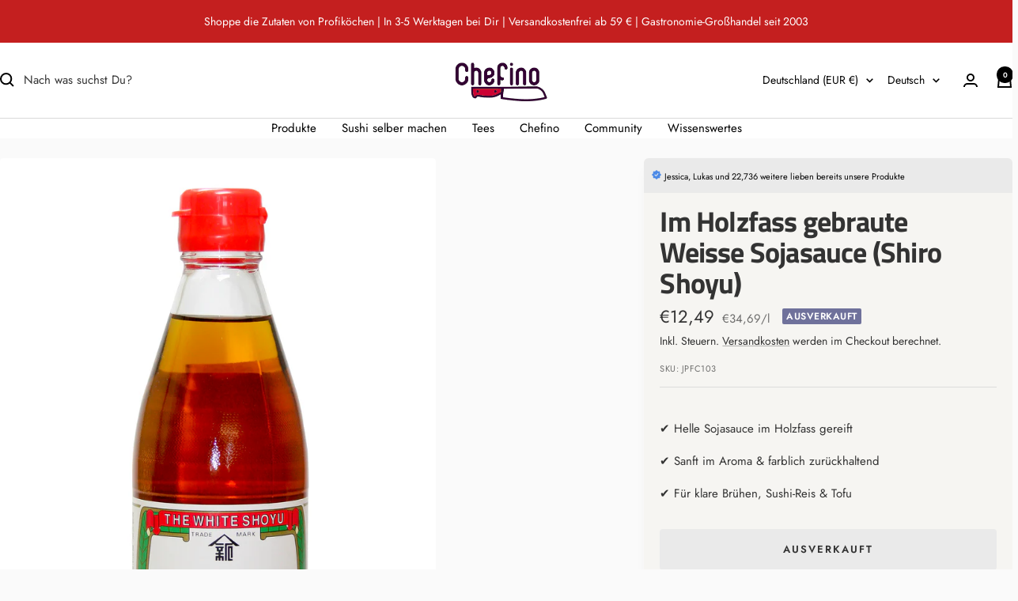

--- FILE ---
content_type: text/html; charset=utf-8
request_url: https://www.chefino.de/products/weisse-sojasauce
body_size: 46062
content:
<!doctype html><html class="no-js" lang="de" dir="ltr">
  <head>
	<script src="//www.chefino.de/cdn/shop/files/pandectes-rules.js?v=12421573614760093309"></script>
	
	
	
    <meta charset="utf-8">
    <meta name="viewport" content="width=device-width, initial-scale=1.0, height=device-height, minimum-scale=1.0, maximum-scale=1.0">
    <meta name="theme-color" content="#ffffff">
    <meta name="p:domain_verify" content="21891a202d5fa317da6a0a1e2f7ed3b1"/>



    <title>Im Holzfass gebraute Weisse Sojasauce (Shiro Shoyu)</title><meta name="description" content="Weisse Sojasauce (Shiro Shoyu) 360 ml | Milder Geschmack | Gebraut im Holzfass von einem Traditionsunternehmen. Für echte Kenner der japanischen Küche"><meta name="google-site-verification" content="BRD08Un2OD-PQ4JHXZnldccjpuXp-msoFh3X2h7dbLM" />


    <link rel="canonical" href="https://www.chefino.de/products/weisse-sojasauce"><link rel="shortcut icon" href="//www.chefino.de/cdn/shop/files/chefino-favicon.jpg?v=1693383995&width=96" type="image/png"><link rel="preconnect" href="https://cdn.shopify.com">
    <link rel="dns-prefetch" href="https://productreviews.shopifycdn.com">
    <link rel="dns-prefetch" href="https://www.google-analytics.com"><link rel="preconnect" href="https://fonts.shopifycdn.com" crossorigin><link rel="preload" as="style" href="//www.chefino.de/cdn/shop/t/3/assets/theme.css?v=140498096135382415571742727455">
    <link rel="preload" as="script" href="//www.chefino.de/cdn/shop/t/3/assets/vendor.js?v=32643890569905814191742727455">
    <link rel="preload" as="script" href="//www.chefino.de/cdn/shop/t/3/assets/theme.js?v=148393579530827558531742727455">
    <link href="//www.chefino.de/cdn/shop/t/3/assets/custom-dp.css?v=166001208656568108831742727455" rel="stylesheet" type="text/css" media="all" />
<link rel="preload" as="fetch" href="/products/weisse-sojasauce.js" crossorigin><link rel="preload" as="script" href="//www.chefino.de/cdn/shop/t/3/assets/flickity.js?v=176646718982628074891742727455"><meta property="og:type" content="product">
  <meta property="og:title" content="Im Holzfass gebraute Weisse Sojasauce (Shiro Shoyu)">
  <meta property="product:price:amount" content="12,49">
  <meta property="product:price:currency" content="EUR"><meta property="og:image" content="http://www.chefino.de/cdn/shop/products/JPFC103_WeisseSojasauce_Yamashin_klein.jpg?v=1616450571&width=1024">
  <meta property="og:image:secure_url" content="https://www.chefino.de/cdn/shop/products/JPFC103_WeisseSojasauce_Yamashin_klein.jpg?v=1616450571&width=1024">
  <meta property="og:image:width" content="2203">
  <meta property="og:image:height" content="3304"><meta property="og:description" content="Weisse Sojasauce (Shiro Shoyu) 360 ml | Milder Geschmack | Gebraut im Holzfass von einem Traditionsunternehmen. Für echte Kenner der japanischen Küche"><meta property="og:url" content="https://www.chefino.de/products/weisse-sojasauce">
<meta property="og:site_name" content="Chefino"><meta name="twitter:card" content="summary"><meta name="twitter:title" content="Im Holzfass gebraute Weisse Sojasauce (Shiro Shoyu)">
  <meta name="twitter:description" content="Was ist weiße Sojasauce? 360 ml Weiße Sojasauce (Shiro Shoyu) wird hauptsächlich aus Weizen und nur wenigen Sojabohnen produziert. Das gibt ihr eine sehr helle Farbe und einen leichteren Geschmack im Vergleich zu klassischen Sojasaucen. &quot;Shiro&quot; steht für hell, &quot;Shoyu&quot; für Sojasauce. Sie wird daher gern dort als Zutat eingesetzt, wo Umami hinzugefügt werden soll, aber die Farbe des Gerichtes wie z.B bei Sashimi nicht zu dunkel werden soll. Das macht sie sehr gut geeignet für europäische Gerichte, die durch diese Sauce und ihr Umami mehr Komplexität bekommen, ohne gleich eine typisch japanische Note anzunehmen. Sie wird auch unter dem Namen weiße Sojasauce vermarktet. Um die Farbe zu erhalten, sollte sie nicht erwärmt werden. Allerdings ist sie nach Erwärmung sehr wohl weiter einsetzbar, es verändert sich lediglich wieder die Farbe in&#39;s Braune. Diese Sojasauce hat einen Salzgehalt von 18%. Sojasaucen"><meta name="twitter:image" content="https://www.chefino.de/cdn/shop/products/JPFC103_WeisseSojasauce_Yamashin_klein.jpg?v=1616450571&width=1200">
  <meta name="twitter:image:alt" content="Weisse Sojasauce Shiro Shoyu 360 ml">
    <script type="application/ld+json">{"@context":"http:\/\/schema.org\/","@id":"\/products\/weisse-sojasauce#product","@type":"Product","brand":{"@type":"Brand","name":"FoodConnection GmbH"},"category":"Sojasauce","description":"Was ist weiße Sojasauce?\n360 ml\nWeiße Sojasauce (Shiro Shoyu) wird hauptsächlich aus Weizen und nur wenigen Sojabohnen produziert. Das gibt ihr eine sehr helle Farbe und einen leichteren Geschmack im Vergleich zu klassischen Sojasaucen. \"Shiro\" steht für hell, \"Shoyu\" für Sojasauce.\nSie wird daher gern dort als Zutat eingesetzt, wo Umami hinzugefügt werden soll, aber die Farbe des Gerichtes wie z.B bei Sashimi nicht zu dunkel werden soll. Das macht sie sehr gut geeignet für europäische Gerichte, die durch diese Sauce und ihr Umami mehr Komplexität bekommen, ohne gleich eine typisch japanische Note anzunehmen.\n Sie wird auch unter dem Namen weiße Sojasauce vermarktet. Um die Farbe zu erhalten, sollte sie nicht erwärmt werden. Allerdings ist sie nach Erwärmung sehr wohl weiter einsetzbar, es verändert sich lediglich wieder die Farbe in's Braune.\nDiese Sojasauce hat einen Salzgehalt von 18%. Sojasaucen werden in Japan nicht als Sauce, sondern als Gewürz gesehen.\nDieses Produkt stammt aus dem Sortiment von FoodConnection, einem seit 2003 auf außergewöhnliche Lebensmittel spezialisierten Anbieter für die Spitzen-Gastronomie, und wird heute auch für ambitionierte Hobbyköche angeboten.\nWofür verwendet man weiße Sojasauce?\nWeisse Sojasauce Shiro Shoyu sollten nicht zum Kochen verwendet werden. Vielmehr ist sie als Finishing Sauce für kalte Gerichte wie Sashimi oder Carpaccios geeignet oder wird einem gegarten Gericht am Ende hinzugegeben.\n \nRezept-Idee: Grüner Spargel mit Butter und weißer Sojasauce\n\n\nZUR LAGERUNG DIESER SOJASAUCE\nWir empfehlen auf jeden Fall eine Lagerung in einem dunklen Schrank. Licht verändert wie Hitze die Farbe in's Dunkle.\n \nÜBER DEN HERSTELLER\nDie YAMASHIN Sojasaucenbrauerei wurde 1802 in der Edo-Zeit gegründet und ist seit 1933 spezialisiert auf die Herstellung von weißer Sojasauce. Die Brauerei befindet sich in der Präfektur Aichi, in der viele traditionsreiche Sojasaucenhersteller ansässig sind.\nDie YAMASHIN Soy Sauce Brewery verfügt immer noch über einen Bestand von 80 traditionellen Holzfässern, um auf traditionelle Weise zu brauen. Denn die traditionelle weiße Sojasauce wird in Holzfässern gebraut und hat dadurch einen intensiveren Geschmack als die in modernen Tanks gebraute Sojasauce.\n \n\n \nMehr Sojasaucen in unserem Sortiment sowie mehr interessante Informationen zu Sojasaucen allgemein wie z.B. den Gehalt an Umami finden Sie hier.\n \nSojasauceLieferzeit: 3-5 WerktageHerkunft: JapanZutaten: Wasser, WEIZEN, Salz, SOJA-Bohnen (6%), Konservierungsmittel: Vitamin B1Allergene: WEIZEN, SOJA\n\n\n\nNährwerte\npro 100 ml\n\n\n\n\nEnergie\n405 kJ \/ 97 kcal\n\n\nFett\n0 g\n\n\ndavon gesättigt\n0 g\n\n\nKohlenhydrate\n21 g\n\n\ndavon Zucker\n18 g\n\n\nProtein\n2,5 g\n\n\nSalz\n18 g\n\n\n\nVerantwortlicher Unternehmer: FoodConnection GmbH, Siemensstrasse 2, 21465 Reinbek","image":"https:\/\/www.chefino.de\/cdn\/shop\/products\/JPFC103_WeisseSojasauce_Yamashin_klein.jpg?v=1616450571\u0026width=1920","name":"Im Holzfass gebraute Weisse Sojasauce (Shiro Shoyu)","offers":{"@id":"\/products\/weisse-sojasauce?variant=36902613418145#offer","@type":"Offer","availability":"http:\/\/schema.org\/OutOfStock","price":"12.49","priceCurrency":"EUR","url":"https:\/\/www.chefino.de\/products\/weisse-sojasauce?variant=36902613418145"},"sku":"JPFC103","url":"https:\/\/www.chefino.de\/products\/weisse-sojasauce"}</script><script type="application/ld+json">
  {
    "@context": "https://schema.org",
    "@type": "BreadcrumbList",
    "itemListElement": [{
        "@type": "ListItem",
        "position": 1,
        "name": "Start",
        "item": "https://www.chefino.de"
      },{
            "@type": "ListItem",
            "position": 2,
            "name": "Im Holzfass gebraute Weisse Sojasauce (Shiro Shoyu)",
            "item": "https://www.chefino.de/products/weisse-sojasauce"
          }]
  }
</script>
    <link rel="preload" href="//www.chefino.de/cdn/fonts/titillium_web/titilliumweb_n7.d17ed1f3a767ca2dd9fcaa8710c651c747c3860e.woff2" as="font" type="font/woff2" crossorigin><link rel="preload" href="//www.chefino.de/cdn/fonts/jost/jost_n4.d47a1b6347ce4a4c9f437608011273009d91f2b7.woff2" as="font" type="font/woff2" crossorigin><style>
  /* Typography (heading) */
  @font-face {
  font-family: "Titillium Web";
  font-weight: 700;
  font-style: normal;
  font-display: swap;
  src: url("//www.chefino.de/cdn/fonts/titillium_web/titilliumweb_n7.d17ed1f3a767ca2dd9fcaa8710c651c747c3860e.woff2") format("woff2"),
       url("//www.chefino.de/cdn/fonts/titillium_web/titilliumweb_n7.56a12bf435e8401765588d4fbf86b152db29e2a2.woff") format("woff");
}

@font-face {
  font-family: "Titillium Web";
  font-weight: 700;
  font-style: italic;
  font-display: swap;
  src: url("//www.chefino.de/cdn/fonts/titillium_web/titilliumweb_i7.3e8c9f7c6bca0b0064b77d34a6d297e354571235.woff2") format("woff2"),
       url("//www.chefino.de/cdn/fonts/titillium_web/titilliumweb_i7.163ab44a3549d32affe27b1c25448b75221b890d.woff") format("woff");
}

/* Typography (body) */
  @font-face {
  font-family: Jost;
  font-weight: 400;
  font-style: normal;
  font-display: swap;
  src: url("//www.chefino.de/cdn/fonts/jost/jost_n4.d47a1b6347ce4a4c9f437608011273009d91f2b7.woff2") format("woff2"),
       url("//www.chefino.de/cdn/fonts/jost/jost_n4.791c46290e672b3f85c3d1c651ef2efa3819eadd.woff") format("woff");
}

@font-face {
  font-family: Jost;
  font-weight: 400;
  font-style: italic;
  font-display: swap;
  src: url("//www.chefino.de/cdn/fonts/jost/jost_i4.b690098389649750ada222b9763d55796c5283a5.woff2") format("woff2"),
       url("//www.chefino.de/cdn/fonts/jost/jost_i4.fd766415a47e50b9e391ae7ec04e2ae25e7e28b0.woff") format("woff");
}

@font-face {
  font-family: Jost;
  font-weight: 600;
  font-style: normal;
  font-display: swap;
  src: url("//www.chefino.de/cdn/fonts/jost/jost_n6.ec1178db7a7515114a2d84e3dd680832b7af8b99.woff2") format("woff2"),
       url("//www.chefino.de/cdn/fonts/jost/jost_n6.b1178bb6bdd3979fef38e103a3816f6980aeaff9.woff") format("woff");
}

@font-face {
  font-family: Jost;
  font-weight: 600;
  font-style: italic;
  font-display: swap;
  src: url("//www.chefino.de/cdn/fonts/jost/jost_i6.9af7e5f39e3a108c08f24047a4276332d9d7b85e.woff2") format("woff2"),
       url("//www.chefino.de/cdn/fonts/jost/jost_i6.2bf310262638f998ed206777ce0b9a3b98b6fe92.woff") format("woff");
}

:root {--heading-color: 51, 51, 51;
    --text-color: 51, 51, 51;
    --background: 250, 250, 250;
    --secondary-background: 234, 234, 234;
    --border-color: 220, 220, 220;
    --border-color-darker: 170, 170, 170;
    --success-color: 46, 158, 123;
    --success-background: 209, 232, 225;
    --error-color: 222, 42, 42;
    --error-background: 248, 235, 235;
    --primary-button-background: 196, 31, 31;
    --primary-button-text-color: 255, 255, 255;
    --secondary-button-background: 0, 0, 0;
    --secondary-button-text-color: 255, 255, 255;
    --product-star-rating: 51, 51, 51;
    --product-on-sale-accent: 222, 42, 42;
    --product-sold-out-accent: 111, 113, 155;
    --product-custom-label-background: 64, 93, 230;
    --product-custom-label-text-color: 255, 255, 255;
    --product-custom-label-2-background: 243, 229, 182;
    --product-custom-label-2-text-color: 0, 0, 0;
    --product-low-stock-text-color: 222, 42, 42;
    --product-in-stock-text-color: 46, 158, 123;
    --loading-bar-background: 51, 51, 51;

    /* We duplicate some "base" colors as root colors, which is useful to use on drawer elements or popover without. Those should not be overridden to avoid issues */
    --root-heading-color: 51, 51, 51;
    --root-text-color: 51, 51, 51;
    --root-background: 250, 250, 250;
    --root-border-color: 220, 220, 220;
    --root-primary-button-background: 196, 31, 31;
    --root-primary-button-text-color: 255, 255, 255;

    --base-font-size: 15px;
    --heading-font-family: "Titillium Web", sans-serif;
    --heading-font-weight: 700;
    --heading-font-style: normal;
    --heading-text-transform: normal;
    --text-font-family: Jost, sans-serif;
    --text-font-weight: 400;
    --text-font-style: normal;
    --text-font-bold-weight: 600;

    /* Typography (font size) */
    --heading-xxsmall-font-size: 11px;
    --heading-xsmall-font-size: 11px;
    --heading-small-font-size: 12px;
    --heading-large-font-size: 36px;
    --heading-h1-font-size: 36px;
    --heading-h2-font-size: 30px;
    --heading-h3-font-size: 26px;
    --heading-h4-font-size: 24px;
    --heading-h5-font-size: 20px;
    --heading-h6-font-size: 16px;

    /* Control the look and feel of the theme by changing radius of various elements */
    --button-border-radius: 4px;
    --block-border-radius: 8px;
    --block-border-radius-reduced: 4px;
    --color-swatch-border-radius: 0px;

    /* Button size */
    --button-height: 48px;
    --button-small-height: 40px;

    /* Form related */
    --form-input-field-height: 48px;
    --form-input-gap: 16px;
    --form-submit-margin: 24px;

    /* Product listing related variables */
    --product-list-block-spacing: 32px;

    /* Video related */
    --play-button-background: 250, 250, 250;
    --play-button-arrow: 51, 51, 51;

    /* RTL support */
    --transform-logical-flip: 1;
    --transform-origin-start: left;
    --transform-origin-end: right;

    /* Other */
    --zoom-cursor-svg-url: url(//www.chefino.de/cdn/shop/t/3/assets/zoom-cursor.svg?v=36910861873548718871742727471);
    --arrow-right-svg-url: url(//www.chefino.de/cdn/shop/t/3/assets/arrow-right.svg?v=177466864807668129601742727471);
    --arrow-left-svg-url: url(//www.chefino.de/cdn/shop/t/3/assets/arrow-left.svg?v=4702815875149539221742727471);

    /* Some useful variables that we can reuse in our CSS. Some explanation are needed for some of them:
       - container-max-width-minus-gutters: represents the container max width without the edge gutters
       - container-outer-width: considering the screen width, represent all the space outside the container
       - container-outer-margin: same as container-outer-width but get set to 0 inside a container
       - container-inner-width: the effective space inside the container (minus gutters)
       - grid-column-width: represents the width of a single column of the grid
       - vertical-breather: this is a variable that defines the global "spacing" between sections, and inside the section
                            to create some "breath" and minimum spacing
     */
    --container-max-width: 1600px;
    --container-gutter: 24px;
    --container-max-width-minus-gutters: calc(var(--container-max-width) - (var(--container-gutter)) * 2);
    --container-outer-width: max(calc((100vw - var(--container-max-width-minus-gutters)) / 2), var(--container-gutter));
    --container-outer-margin: var(--container-outer-width);
    --container-inner-width: calc(100vw - var(--container-outer-width) * 2);

    --grid-column-count: 10;
    --grid-gap: 24px;
    --grid-column-width: calc((100vw - var(--container-outer-width) * 2 - var(--grid-gap) * (var(--grid-column-count) - 1)) / var(--grid-column-count));

    --vertical-breather: 48px;
    --vertical-breather-tight: 48px;

    /* Shopify related variables */
    --payment-terms-background-color: #fafafa;
  }

  @media screen and (min-width: 741px) {
    :root {
      --container-gutter: 40px;
      --grid-column-count: 20;
      --vertical-breather: 64px;
      --vertical-breather-tight: 64px;

      /* Typography (font size) */
      --heading-xsmall-font-size: 12px;
      --heading-small-font-size: 13px;
      --heading-large-font-size: 52px;
      --heading-h1-font-size: 48px;
      --heading-h2-font-size: 38px;
      --heading-h3-font-size: 32px;
      --heading-h4-font-size: 24px;
      --heading-h5-font-size: 20px;
      --heading-h6-font-size: 18px;

      /* Form related */
      --form-input-field-height: 52px;
      --form-submit-margin: 32px;

      /* Button size */
      --button-height: 52px;
      --button-small-height: 44px;
    }
  }

  @media screen and (min-width: 1200px) {
    :root {
      --vertical-breather: 80px;
      --vertical-breather-tight: 64px;
      --product-list-block-spacing: 48px;

      /* Typography */
      --heading-large-font-size: 64px;
      --heading-h1-font-size: 56px;
      --heading-h2-font-size: 48px;
      --heading-h3-font-size: 36px;
      --heading-h4-font-size: 30px;
      --heading-h5-font-size: 24px;
      --heading-h6-font-size: 18px;
    }
  }

  @media screen and (min-width: 1600px) {
    :root {
      --vertical-breather: 90px;
      --vertical-breather-tight: 64px;
    }
  }
</style>
    <script>
  // This allows to expose several variables to the global scope, to be used in scripts
  window.themeVariables = {
    settings: {
      direction: "ltr",
      pageType: "product",
      cartCount: 0,
      moneyFormat: "€{{amount_with_comma_separator}}",
      moneyWithCurrencyFormat: "€{{amount_with_comma_separator}} EUR",
      showVendor: false,
      discountMode: "percentage",
      currencyCodeEnabled: false,
      cartType: "drawer",
      cartCurrency: "EUR",
      mobileZoomFactor: 2.5
    },

    routes: {
      host: "www.chefino.de",
      rootUrl: "\/",
      rootUrlWithoutSlash: '',
      cartUrl: "\/cart",
      cartAddUrl: "\/cart\/add",
      cartChangeUrl: "\/cart\/change",
      searchUrl: "\/search",
      predictiveSearchUrl: "\/search\/suggest",
      productRecommendationsUrl: "\/recommendations\/products"
    },

    strings: {
      accessibilityDelete: "Löschen",
      accessibilityClose: "Schließen",
      collectionSoldOut: "Ausverkauft",
      collectionDiscount: "Spare @savings@",
      productSalePrice: "Angebotspreis",
      productRegularPrice: "Regulärer Preis",
      productFormUnavailable: "Nicht verfügbar",
      productFormSoldOut: "Ausverkauft",
      productFormPreOrder: "Vorbestellen",
      productFormAddToCart: "Zum Warenkorb hinzufügen",
      searchNoResults: "Es konnten keine Ergebnisse gefunden werden.",
      searchNewSearch: "Neue Suche",
      searchProducts: "Produkte",
      searchArticles: "Blogbeiträge",
      searchPages: "Seiten",
      searchCollections: "Kategorien",
      cartViewCart: "Warenkorb ansehen",
      cartItemAdded: "Produkt zum Warenkorb hinzugefügt!",
      cartItemAddedShort: "Zum Warenkorb hinzugefügt!",
      cartAddOrderNote: "Notiz hinzufügen",
      cartEditOrderNote: "Notiz bearbeiten",
      shippingEstimatorNoResults: "Entschuldige, wir liefern leider niche an Deine Adresse.",
      shippingEstimatorOneResult: "Es gibt eine Versandklasse für Deine Adresse:",
      shippingEstimatorMultipleResults: "Es gibt mehrere Versandklassen für Deine Adresse:",
      shippingEstimatorError: "Ein oder mehrere Fehler sind beim Abrufen der Versandklassen aufgetreten:"
    },

    libs: {
      flickity: "\/\/www.chefino.de\/cdn\/shop\/t\/3\/assets\/flickity.js?v=176646718982628074891742727455",
      photoswipe: "\/\/www.chefino.de\/cdn\/shop\/t\/3\/assets\/photoswipe.js?v=132268647426145925301742727455",
      qrCode: "\/\/www.chefino.de\/cdn\/shopifycloud\/storefront\/assets\/themes_support\/vendor\/qrcode-3f2b403b.js"
    },

    breakpoints: {
      phone: 'screen and (max-width: 740px)',
      tablet: 'screen and (min-width: 741px) and (max-width: 999px)',
      tabletAndUp: 'screen and (min-width: 741px)',
      pocket: 'screen and (max-width: 999px)',
      lap: 'screen and (min-width: 1000px) and (max-width: 1199px)',
      lapAndUp: 'screen and (min-width: 1000px)',
      desktop: 'screen and (min-width: 1200px)',
      wide: 'screen and (min-width: 1400px)'
    }
  };

  window.addEventListener('pageshow', async () => {
    const cartContent = await (await fetch(`${window.themeVariables.routes.cartUrl}.js`, {cache: 'reload'})).json();
    document.documentElement.dispatchEvent(new CustomEvent('cart:refresh', {detail: {cart: cartContent}}));
  });

  if ('noModule' in HTMLScriptElement.prototype) {
    // Old browsers (like IE) that does not support module will be considered as if not executing JS at all
    document.documentElement.className = document.documentElement.className.replace('no-js', 'js');

    requestAnimationFrame(() => {
      const viewportHeight = (window.visualViewport ? window.visualViewport.height : document.documentElement.clientHeight);
      document.documentElement.style.setProperty('--window-height',viewportHeight + 'px');
    });
  }// We save the product ID in local storage to be eventually used for recently viewed section
    try {
      const items = JSON.parse(localStorage.getItem('theme:recently-viewed-products') || '[]');

      // We check if the current product already exists, and if it does not, we add it at the start
      if (!items.includes(5852351234209)) {
        items.unshift(5852351234209);
      }

      localStorage.setItem('theme:recently-viewed-products', JSON.stringify(items.slice(0, 20)));
    } catch (e) {
      // Safari in private mode does not allow setting item, we silently fail
    }</script>

    <link rel="stylesheet" href="//www.chefino.de/cdn/shop/t/3/assets/theme.css?v=140498096135382415571742727455">
    <link rel="stylesheet" href="//www.chefino.de/cdn/shop/t/3/assets/font.css?v=4796409630985573351768485399">
    
    <script src="//www.chefino.de/cdn/shop/t/3/assets/vendor.js?v=32643890569905814191742727455" defer></script>
    <script src="//www.chefino.de/cdn/shop/t/3/assets/theme.js?v=148393579530827558531742727455" defer></script>
    <script src="//www.chefino.de/cdn/shop/t/3/assets/custom.js?v=183072754421664348091742727455" defer></script>

    <script>window.performance && window.performance.mark && window.performance.mark('shopify.content_for_header.start');</script><meta name="google-site-verification" content="_SXtz7e2j5MT3CjEi44a2xbizTOdsdrxcbuRqVMekOc">
<meta name="facebook-domain-verification" content="79c07nmp4j9r5cdjn4lmjva4txktm7">
<meta id="shopify-digital-wallet" name="shopify-digital-wallet" content="/50754420897/digital_wallets/dialog">
<meta name="shopify-checkout-api-token" content="9a355fb0e06be5ef980f001c4bb961e2">
<meta id="in-context-paypal-metadata" data-shop-id="50754420897" data-venmo-supported="false" data-environment="production" data-locale="de_DE" data-paypal-v4="true" data-currency="EUR">
<link rel="alternate" hreflang="x-default" href="https://www.chefino.de/products/weisse-sojasauce">
<link rel="alternate" hreflang="de" href="https://www.chefino.de/products/weisse-sojasauce">
<link rel="alternate" hreflang="en" href="https://www.chefino.de/en/products/weisse-sojasauce">
<link rel="alternate" hreflang="de-AT" href="https://www.chefino.at/products/weisse-sojasauce">
<link rel="alternate" hreflang="en-AT" href="https://www.chefino.at/en/products/weisse-sojasauce">
<link rel="alternate" hreflang="de-NL" href="https://www.chefino.com/products/weisse-sojasauce">
<link rel="alternate" hreflang="en-NL" href="https://www.chefino.com/en/products/weisse-sojasauce">
<link rel="alternate" hreflang="de-DK" href="http://chefissimo.de/products/weisse-sojasauce">
<link rel="alternate" hreflang="en-DK" href="http://chefissimo.de/en/products/weisse-sojasauce">
<link rel="alternate" hreflang="de-IT" href="https://foodconnection-shop.myshopify.com/products/weisse-sojasauce">
<link rel="alternate" hreflang="en-IT" href="https://foodconnection-shop.myshopify.com/en/products/weisse-sojasauce">
<link rel="alternate" type="application/json+oembed" href="https://www.chefino.de/products/weisse-sojasauce.oembed">
<script async="async" src="/checkouts/internal/preloads.js?locale=de-DE"></script>
<link rel="preconnect" href="https://shop.app" crossorigin="anonymous">
<script async="async" src="https://shop.app/checkouts/internal/preloads.js?locale=de-DE&shop_id=50754420897" crossorigin="anonymous"></script>
<script id="apple-pay-shop-capabilities" type="application/json">{"shopId":50754420897,"countryCode":"DE","currencyCode":"EUR","merchantCapabilities":["supports3DS"],"merchantId":"gid:\/\/shopify\/Shop\/50754420897","merchantName":"Chefino","requiredBillingContactFields":["postalAddress","email"],"requiredShippingContactFields":["postalAddress","email"],"shippingType":"shipping","supportedNetworks":["visa","maestro","masterCard"],"total":{"type":"pending","label":"Chefino","amount":"1.00"},"shopifyPaymentsEnabled":true,"supportsSubscriptions":true}</script>
<script id="shopify-features" type="application/json">{"accessToken":"9a355fb0e06be5ef980f001c4bb961e2","betas":["rich-media-storefront-analytics"],"domain":"www.chefino.de","predictiveSearch":true,"shopId":50754420897,"locale":"de"}</script>
<script>var Shopify = Shopify || {};
Shopify.shop = "foodconnection-shop.myshopify.com";
Shopify.locale = "de";
Shopify.currency = {"active":"EUR","rate":"1.0"};
Shopify.country = "DE";
Shopify.theme = {"name":"focal-theme-stearis","id":179411321096,"schema_name":"Focal","schema_version":"11.2.1","theme_store_id":null,"role":"main"};
Shopify.theme.handle = "null";
Shopify.theme.style = {"id":null,"handle":null};
Shopify.cdnHost = "www.chefino.de/cdn";
Shopify.routes = Shopify.routes || {};
Shopify.routes.root = "/";</script>
<script type="module">!function(o){(o.Shopify=o.Shopify||{}).modules=!0}(window);</script>
<script>!function(o){function n(){var o=[];function n(){o.push(Array.prototype.slice.apply(arguments))}return n.q=o,n}var t=o.Shopify=o.Shopify||{};t.loadFeatures=n(),t.autoloadFeatures=n()}(window);</script>
<script>
  window.ShopifyPay = window.ShopifyPay || {};
  window.ShopifyPay.apiHost = "shop.app\/pay";
  window.ShopifyPay.redirectState = null;
</script>
<script id="shop-js-analytics" type="application/json">{"pageType":"product"}</script>
<script defer="defer" async type="module" src="//www.chefino.de/cdn/shopifycloud/shop-js/modules/v2/client.init-shop-cart-sync_e98Ab_XN.de.esm.js"></script>
<script defer="defer" async type="module" src="//www.chefino.de/cdn/shopifycloud/shop-js/modules/v2/chunk.common_Pcw9EP95.esm.js"></script>
<script defer="defer" async type="module" src="//www.chefino.de/cdn/shopifycloud/shop-js/modules/v2/chunk.modal_CzmY4ZhL.esm.js"></script>
<script type="module">
  await import("//www.chefino.de/cdn/shopifycloud/shop-js/modules/v2/client.init-shop-cart-sync_e98Ab_XN.de.esm.js");
await import("//www.chefino.de/cdn/shopifycloud/shop-js/modules/v2/chunk.common_Pcw9EP95.esm.js");
await import("//www.chefino.de/cdn/shopifycloud/shop-js/modules/v2/chunk.modal_CzmY4ZhL.esm.js");

  window.Shopify.SignInWithShop?.initShopCartSync?.({"fedCMEnabled":true,"windoidEnabled":true});

</script>
<script>
  window.Shopify = window.Shopify || {};
  if (!window.Shopify.featureAssets) window.Shopify.featureAssets = {};
  window.Shopify.featureAssets['shop-js'] = {"shop-cart-sync":["modules/v2/client.shop-cart-sync_DazCVyJ3.de.esm.js","modules/v2/chunk.common_Pcw9EP95.esm.js","modules/v2/chunk.modal_CzmY4ZhL.esm.js"],"init-fed-cm":["modules/v2/client.init-fed-cm_D0AulfmK.de.esm.js","modules/v2/chunk.common_Pcw9EP95.esm.js","modules/v2/chunk.modal_CzmY4ZhL.esm.js"],"shop-cash-offers":["modules/v2/client.shop-cash-offers_BISyWFEA.de.esm.js","modules/v2/chunk.common_Pcw9EP95.esm.js","modules/v2/chunk.modal_CzmY4ZhL.esm.js"],"shop-login-button":["modules/v2/client.shop-login-button_D_c1vx_E.de.esm.js","modules/v2/chunk.common_Pcw9EP95.esm.js","modules/v2/chunk.modal_CzmY4ZhL.esm.js"],"pay-button":["modules/v2/client.pay-button_CHADzJ4g.de.esm.js","modules/v2/chunk.common_Pcw9EP95.esm.js","modules/v2/chunk.modal_CzmY4ZhL.esm.js"],"shop-button":["modules/v2/client.shop-button_CQnD2U3v.de.esm.js","modules/v2/chunk.common_Pcw9EP95.esm.js","modules/v2/chunk.modal_CzmY4ZhL.esm.js"],"avatar":["modules/v2/client.avatar_BTnouDA3.de.esm.js"],"init-windoid":["modules/v2/client.init-windoid_CmA0-hrC.de.esm.js","modules/v2/chunk.common_Pcw9EP95.esm.js","modules/v2/chunk.modal_CzmY4ZhL.esm.js"],"init-shop-for-new-customer-accounts":["modules/v2/client.init-shop-for-new-customer-accounts_BCzC_Mib.de.esm.js","modules/v2/client.shop-login-button_D_c1vx_E.de.esm.js","modules/v2/chunk.common_Pcw9EP95.esm.js","modules/v2/chunk.modal_CzmY4ZhL.esm.js"],"init-shop-email-lookup-coordinator":["modules/v2/client.init-shop-email-lookup-coordinator_DYzOit4u.de.esm.js","modules/v2/chunk.common_Pcw9EP95.esm.js","modules/v2/chunk.modal_CzmY4ZhL.esm.js"],"init-shop-cart-sync":["modules/v2/client.init-shop-cart-sync_e98Ab_XN.de.esm.js","modules/v2/chunk.common_Pcw9EP95.esm.js","modules/v2/chunk.modal_CzmY4ZhL.esm.js"],"shop-toast-manager":["modules/v2/client.shop-toast-manager_Bc-1elH8.de.esm.js","modules/v2/chunk.common_Pcw9EP95.esm.js","modules/v2/chunk.modal_CzmY4ZhL.esm.js"],"init-customer-accounts":["modules/v2/client.init-customer-accounts_CqlRHmZs.de.esm.js","modules/v2/client.shop-login-button_D_c1vx_E.de.esm.js","modules/v2/chunk.common_Pcw9EP95.esm.js","modules/v2/chunk.modal_CzmY4ZhL.esm.js"],"init-customer-accounts-sign-up":["modules/v2/client.init-customer-accounts-sign-up_DZmBw6yB.de.esm.js","modules/v2/client.shop-login-button_D_c1vx_E.de.esm.js","modules/v2/chunk.common_Pcw9EP95.esm.js","modules/v2/chunk.modal_CzmY4ZhL.esm.js"],"shop-follow-button":["modules/v2/client.shop-follow-button_Cx-w7rSq.de.esm.js","modules/v2/chunk.common_Pcw9EP95.esm.js","modules/v2/chunk.modal_CzmY4ZhL.esm.js"],"checkout-modal":["modules/v2/client.checkout-modal_Djjmh8qM.de.esm.js","modules/v2/chunk.common_Pcw9EP95.esm.js","modules/v2/chunk.modal_CzmY4ZhL.esm.js"],"shop-login":["modules/v2/client.shop-login_DMZMgoZf.de.esm.js","modules/v2/chunk.common_Pcw9EP95.esm.js","modules/v2/chunk.modal_CzmY4ZhL.esm.js"],"lead-capture":["modules/v2/client.lead-capture_SqejaEd8.de.esm.js","modules/v2/chunk.common_Pcw9EP95.esm.js","modules/v2/chunk.modal_CzmY4ZhL.esm.js"],"payment-terms":["modules/v2/client.payment-terms_DUeEqFTJ.de.esm.js","modules/v2/chunk.common_Pcw9EP95.esm.js","modules/v2/chunk.modal_CzmY4ZhL.esm.js"]};
</script>
<script>(function() {
  var isLoaded = false;
  function asyncLoad() {
    if (isLoaded) return;
    isLoaded = true;
    var urls = ["https:\/\/loox.io\/widget\/OfITIpziW8\/loox.1744716248229.js?shop=foodconnection-shop.myshopify.com","https:\/\/cdn1.profitmetrics.io\/18464815F61C63B7\/shopify-bundle.js?shop=foodconnection-shop.myshopify.com"];
    for (var i = 0; i < urls.length; i++) {
      var s = document.createElement('script');
      s.type = 'text/javascript';
      s.async = true;
      s.src = urls[i];
      var x = document.getElementsByTagName('script')[0];
      x.parentNode.insertBefore(s, x);
    }
  };
  if(window.attachEvent) {
    window.attachEvent('onload', asyncLoad);
  } else {
    window.addEventListener('load', asyncLoad, false);
  }
})();</script>
<script id="__st">var __st={"a":50754420897,"offset":3600,"reqid":"c7b669c6-1851-45b9-b6b7-e5df14f25a41-1769212510","pageurl":"www.chefino.de\/products\/weisse-sojasauce","u":"de5d423c6409","p":"product","rtyp":"product","rid":5852351234209};</script>
<script>window.ShopifyPaypalV4VisibilityTracking = true;</script>
<script id="captcha-bootstrap">!function(){'use strict';const t='contact',e='account',n='new_comment',o=[[t,t],['blogs',n],['comments',n],[t,'customer']],c=[[e,'customer_login'],[e,'guest_login'],[e,'recover_customer_password'],[e,'create_customer']],r=t=>t.map((([t,e])=>`form[action*='/${t}']:not([data-nocaptcha='true']) input[name='form_type'][value='${e}']`)).join(','),a=t=>()=>t?[...document.querySelectorAll(t)].map((t=>t.form)):[];function s(){const t=[...o],e=r(t);return a(e)}const i='password',u='form_key',d=['recaptcha-v3-token','g-recaptcha-response','h-captcha-response',i],f=()=>{try{return window.sessionStorage}catch{return}},m='__shopify_v',_=t=>t.elements[u];function p(t,e,n=!1){try{const o=window.sessionStorage,c=JSON.parse(o.getItem(e)),{data:r}=function(t){const{data:e,action:n}=t;return t[m]||n?{data:e,action:n}:{data:t,action:n}}(c);for(const[e,n]of Object.entries(r))t.elements[e]&&(t.elements[e].value=n);n&&o.removeItem(e)}catch(o){console.error('form repopulation failed',{error:o})}}const l='form_type',E='cptcha';function T(t){t.dataset[E]=!0}const w=window,h=w.document,L='Shopify',v='ce_forms',y='captcha';let A=!1;((t,e)=>{const n=(g='f06e6c50-85a8-45c8-87d0-21a2b65856fe',I='https://cdn.shopify.com/shopifycloud/storefront-forms-hcaptcha/ce_storefront_forms_captcha_hcaptcha.v1.5.2.iife.js',D={infoText:'Durch hCaptcha geschützt',privacyText:'Datenschutz',termsText:'Allgemeine Geschäftsbedingungen'},(t,e,n)=>{const o=w[L][v],c=o.bindForm;if(c)return c(t,g,e,D).then(n);var r;o.q.push([[t,g,e,D],n]),r=I,A||(h.body.append(Object.assign(h.createElement('script'),{id:'captcha-provider',async:!0,src:r})),A=!0)});var g,I,D;w[L]=w[L]||{},w[L][v]=w[L][v]||{},w[L][v].q=[],w[L][y]=w[L][y]||{},w[L][y].protect=function(t,e){n(t,void 0,e),T(t)},Object.freeze(w[L][y]),function(t,e,n,w,h,L){const[v,y,A,g]=function(t,e,n){const i=e?o:[],u=t?c:[],d=[...i,...u],f=r(d),m=r(i),_=r(d.filter((([t,e])=>n.includes(e))));return[a(f),a(m),a(_),s()]}(w,h,L),I=t=>{const e=t.target;return e instanceof HTMLFormElement?e:e&&e.form},D=t=>v().includes(t);t.addEventListener('submit',(t=>{const e=I(t);if(!e)return;const n=D(e)&&!e.dataset.hcaptchaBound&&!e.dataset.recaptchaBound,o=_(e),c=g().includes(e)&&(!o||!o.value);(n||c)&&t.preventDefault(),c&&!n&&(function(t){try{if(!f())return;!function(t){const e=f();if(!e)return;const n=_(t);if(!n)return;const o=n.value;o&&e.removeItem(o)}(t);const e=Array.from(Array(32),(()=>Math.random().toString(36)[2])).join('');!function(t,e){_(t)||t.append(Object.assign(document.createElement('input'),{type:'hidden',name:u})),t.elements[u].value=e}(t,e),function(t,e){const n=f();if(!n)return;const o=[...t.querySelectorAll(`input[type='${i}']`)].map((({name:t})=>t)),c=[...d,...o],r={};for(const[a,s]of new FormData(t).entries())c.includes(a)||(r[a]=s);n.setItem(e,JSON.stringify({[m]:1,action:t.action,data:r}))}(t,e)}catch(e){console.error('failed to persist form',e)}}(e),e.submit())}));const S=(t,e)=>{t&&!t.dataset[E]&&(n(t,e.some((e=>e===t))),T(t))};for(const o of['focusin','change'])t.addEventListener(o,(t=>{const e=I(t);D(e)&&S(e,y())}));const B=e.get('form_key'),M=e.get(l),P=B&&M;t.addEventListener('DOMContentLoaded',(()=>{const t=y();if(P)for(const e of t)e.elements[l].value===M&&p(e,B);[...new Set([...A(),...v().filter((t=>'true'===t.dataset.shopifyCaptcha))])].forEach((e=>S(e,t)))}))}(h,new URLSearchParams(w.location.search),n,t,e,['guest_login'])})(!0,!0)}();</script>
<script integrity="sha256-4kQ18oKyAcykRKYeNunJcIwy7WH5gtpwJnB7kiuLZ1E=" data-source-attribution="shopify.loadfeatures" defer="defer" src="//www.chefino.de/cdn/shopifycloud/storefront/assets/storefront/load_feature-a0a9edcb.js" crossorigin="anonymous"></script>
<script crossorigin="anonymous" defer="defer" src="//www.chefino.de/cdn/shopifycloud/storefront/assets/shopify_pay/storefront-65b4c6d7.js?v=20250812"></script>
<script data-source-attribution="shopify.dynamic_checkout.dynamic.init">var Shopify=Shopify||{};Shopify.PaymentButton=Shopify.PaymentButton||{isStorefrontPortableWallets:!0,init:function(){window.Shopify.PaymentButton.init=function(){};var t=document.createElement("script");t.src="https://www.chefino.de/cdn/shopifycloud/portable-wallets/latest/portable-wallets.de.js",t.type="module",document.head.appendChild(t)}};
</script>
<script data-source-attribution="shopify.dynamic_checkout.buyer_consent">
  function portableWalletsHideBuyerConsent(e){var t=document.getElementById("shopify-buyer-consent"),n=document.getElementById("shopify-subscription-policy-button");t&&n&&(t.classList.add("hidden"),t.setAttribute("aria-hidden","true"),n.removeEventListener("click",e))}function portableWalletsShowBuyerConsent(e){var t=document.getElementById("shopify-buyer-consent"),n=document.getElementById("shopify-subscription-policy-button");t&&n&&(t.classList.remove("hidden"),t.removeAttribute("aria-hidden"),n.addEventListener("click",e))}window.Shopify?.PaymentButton&&(window.Shopify.PaymentButton.hideBuyerConsent=portableWalletsHideBuyerConsent,window.Shopify.PaymentButton.showBuyerConsent=portableWalletsShowBuyerConsent);
</script>
<script>
  function portableWalletsCleanup(e){e&&e.src&&console.error("Failed to load portable wallets script "+e.src);var t=document.querySelectorAll("shopify-accelerated-checkout .shopify-payment-button__skeleton, shopify-accelerated-checkout-cart .wallet-cart-button__skeleton"),e=document.getElementById("shopify-buyer-consent");for(let e=0;e<t.length;e++)t[e].remove();e&&e.remove()}function portableWalletsNotLoadedAsModule(e){e instanceof ErrorEvent&&"string"==typeof e.message&&e.message.includes("import.meta")&&"string"==typeof e.filename&&e.filename.includes("portable-wallets")&&(window.removeEventListener("error",portableWalletsNotLoadedAsModule),window.Shopify.PaymentButton.failedToLoad=e,"loading"===document.readyState?document.addEventListener("DOMContentLoaded",window.Shopify.PaymentButton.init):window.Shopify.PaymentButton.init())}window.addEventListener("error",portableWalletsNotLoadedAsModule);
</script>

<script type="module" src="https://www.chefino.de/cdn/shopifycloud/portable-wallets/latest/portable-wallets.de.js" onError="portableWalletsCleanup(this)" crossorigin="anonymous"></script>
<script nomodule>
  document.addEventListener("DOMContentLoaded", portableWalletsCleanup);
</script>

<link id="shopify-accelerated-checkout-styles" rel="stylesheet" media="screen" href="https://www.chefino.de/cdn/shopifycloud/portable-wallets/latest/accelerated-checkout-backwards-compat.css" crossorigin="anonymous">
<style id="shopify-accelerated-checkout-cart">
        #shopify-buyer-consent {
  margin-top: 1em;
  display: inline-block;
  width: 100%;
}

#shopify-buyer-consent.hidden {
  display: none;
}

#shopify-subscription-policy-button {
  background: none;
  border: none;
  padding: 0;
  text-decoration: underline;
  font-size: inherit;
  cursor: pointer;
}

#shopify-subscription-policy-button::before {
  box-shadow: none;
}

      </style>

<script>window.performance && window.performance.mark && window.performance.mark('shopify.content_for_header.end');</script>

<!-- BEGIN app block: shopify://apps/pandectes-gdpr/blocks/banner/58c0baa2-6cc1-480c-9ea6-38d6d559556a -->
  
    
      <!-- TCF is active, scripts are loaded above -->
      
        <script>
          if (!window.PandectesRulesSettings) {
            window.PandectesRulesSettings = {"store":{"id":50754420897,"adminMode":false,"headless":false,"storefrontRootDomain":"","checkoutRootDomain":"","storefrontAccessToken":""},"banner":{"revokableTrigger":false,"cookiesBlockedByDefault":"7","hybridStrict":false,"isActive":true},"geolocation":{"auOnly":false,"brOnly":false,"caOnly":false,"chOnly":false,"euOnly":false,"jpOnly":false,"nzOnly":false,"thOnly":false,"zaOnly":false,"canadaOnly":false,"canadaLaw25":false,"canadaPipeda":false,"globalVisibility":true},"blocker":{"isActive":false,"googleConsentMode":{"isActive":true,"id":"GTM-WMZWPJWZ","analyticsId":"G-YNBZJMHM34","onlyGtm":true,"adwordsId":"AW-979973235","adStorageCategory":4,"analyticsStorageCategory":2,"functionalityStorageCategory":1,"personalizationStorageCategory":1,"securityStorageCategory":0,"customEvent":false,"redactData":false,"urlPassthrough":false,"dataLayerProperty":"dataLayer","waitForUpdate":500,"useNativeChannel":false,"debugMode":false},"facebookPixel":{"isActive":false,"id":"","ldu":false},"microsoft":{"isActive":false,"uetTags":""},"clarity":{"isActive":false,"id":""},"rakuten":{"isActive":false,"cmp":false,"ccpa":false},"gpcIsActive":true,"klaviyoIsActive":false,"defaultBlocked":7,"patterns":{"whiteList":[],"blackList":{"1":[],"2":[],"4":[],"8":[]},"iframesWhiteList":[],"iframesBlackList":{"1":[],"2":[],"4":[],"8":[]},"beaconsWhiteList":[],"beaconsBlackList":{"1":[],"2":[],"4":[],"8":[]}}}};
            const rulesScript = document.createElement('script');
            window.PandectesRulesSettings.auto = true;
            rulesScript.src = "https://cdn.shopify.com/extensions/019bed03-b206-7ab3-9c8b-20b884e5903f/gdpr-243/assets/pandectes-rules.js";
            const firstChild = document.head.firstChild;
            document.head.insertBefore(rulesScript, firstChild);
          }
        </script>
      
      <script>
        
          window.PandectesSettings = {"store":{"id":50754420897,"plan":"plus","theme":"focal-theme-stearis","primaryLocale":"de","adminMode":false,"headless":false,"storefrontRootDomain":"","checkoutRootDomain":"","storefrontAccessToken":""},"tsPublished":1765290043,"declaration":{"declDays":"","declName":"","declPath":"","declType":"","isActive":false,"showType":true,"declHours":"","declYears":"","declDomain":"","declMonths":"","declMinutes":"","declPurpose":"","declSeconds":"","declSession":"","showPurpose":false,"declProvider":"","showProvider":true,"declIntroText":"","declRetention":"","declFirstParty":"","declThirdParty":"","showDateGenerated":true},"language":{"unpublished":[],"languageMode":"Single","fallbackLanguage":"de","languageDetection":"locale","languagesSupported":[]},"texts":{"managed":{"headerText":{"de":"Wir respektieren deine Privatsphäre"},"consentText":{"de":"Diese Webseite verwendet Cookies, um Ihnen das beste Website-Erlebnis zu bieten. Die Erfassung, Weitergabe und Verwendung personenbezogener Daten kann zur Personalisierung von Anzeigen genutzt werden."},"linkText":{"de":"Mehr erfahren"},"imprintText":{"de":"Impressum"},"googleLinkText":{"de":"Googles Datenschutzbestimmungen"},"allowButtonText":{"de":"Annehmen"},"denyButtonText":{"de":"Ablehnen"},"dismissButtonText":{"de":"Okay"},"leaveSiteButtonText":{"de":"Diese Seite verlassen"},"preferencesButtonText":{"de":"Einstellungen"},"cookiePolicyText":{"de":"Cookie-Richtlinie"},"preferencesPopupTitleText":{"de":"Einwilligungseinstellungen verwalten"},"preferencesPopupIntroText":{"de":"Wir verwenden Cookies, um die Funktionalität der Website zu optimieren, die Leistung zu analysieren und Ihnen ein personalisiertes Erlebnis zu bieten. Einige Cookies sind für den ordnungsgemäßen Betrieb der Website unerlässlich. Diese Cookies können nicht deaktiviert werden. In diesem Fenster können Sie Ihre Präferenzen für Cookies verwalten."},"preferencesPopupSaveButtonText":{"de":"Auswahl speichern"},"preferencesPopupCloseButtonText":{"de":"Schließen"},"preferencesPopupAcceptAllButtonText":{"de":"Alles Akzeptieren"},"preferencesPopupRejectAllButtonText":{"de":"Alles ablehnen"},"cookiesDetailsText":{"de":"Cookie-Details"},"preferencesPopupAlwaysAllowedText":{"de":"Immer erlaubt"},"accessSectionParagraphText":{"de":"Sie haben das Recht, jederzeit auf Ihre Daten zuzugreifen."},"accessSectionTitleText":{"de":"Datenübertragbarkeit"},"accessSectionAccountInfoActionText":{"de":"persönliche Daten"},"accessSectionDownloadReportActionText":{"de":"Alle Daten anfordern"},"accessSectionGDPRRequestsActionText":{"de":"Anfragen betroffener Personen"},"accessSectionOrdersRecordsActionText":{"de":"Aufträge"},"rectificationSectionParagraphText":{"de":"Sie haben das Recht, die Aktualisierung Ihrer Daten zu verlangen, wann immer Sie dies für angemessen halten."},"rectificationSectionTitleText":{"de":"Datenberichtigung"},"rectificationCommentPlaceholder":{"de":"Beschreiben Sie, was Sie aktualisieren möchten"},"rectificationCommentValidationError":{"de":"Kommentar ist erforderlich"},"rectificationSectionEditAccountActionText":{"de":"Aktualisierung anfordern"},"erasureSectionTitleText":{"de":"Recht auf Löschung"},"erasureSectionParagraphText":{"de":"Sie haben das Recht, die Löschung aller Ihrer Daten zu verlangen. Danach können Sie nicht mehr auf Ihr Konto zugreifen."},"erasureSectionRequestDeletionActionText":{"de":"Löschung personenbezogener Daten anfordern"},"consentDate":{"de":"Zustimmungsdatum"},"consentId":{"de":"Einwilligungs-ID"},"consentSectionChangeConsentActionText":{"de":"Einwilligungspräferenz ändern"},"consentSectionConsentedText":{"de":"Sie haben der Cookie-Richtlinie dieser Website zugestimmt am"},"consentSectionNoConsentText":{"de":"Sie haben der Cookie-Richtlinie dieser Website nicht zugestimmt."},"consentSectionTitleText":{"de":"Ihre Cookie-Einwilligung"},"consentStatus":{"de":"Einwilligungspräferenz"},"confirmationFailureMessage":{"de":"Ihre Anfrage wurde nicht bestätigt. Bitte versuchen Sie es erneut und wenn das Problem weiterhin besteht, wenden Sie sich an den Ladenbesitzer, um Hilfe zu erhalten"},"confirmationFailureTitle":{"de":"Ein Problem ist aufgetreten"},"confirmationSuccessMessage":{"de":"Wir werden uns in Kürze zu Ihrem Anliegen bei Ihnen melden."},"confirmationSuccessTitle":{"de":"Ihre Anfrage wurde bestätigt"},"guestsSupportEmailFailureMessage":{"de":"Ihre Anfrage wurde nicht übermittelt. Bitte versuchen Sie es erneut und wenn das Problem weiterhin besteht, wenden Sie sich an den Shop-Inhaber, um Hilfe zu erhalten."},"guestsSupportEmailFailureTitle":{"de":"Ein Problem ist aufgetreten"},"guestsSupportEmailPlaceholder":{"de":"E-Mail-Addresse"},"guestsSupportEmailSuccessMessage":{"de":"Wenn Sie als Kunde dieses Shops registriert sind, erhalten Sie in Kürze eine E-Mail mit Anweisungen zum weiteren Vorgehen."},"guestsSupportEmailSuccessTitle":{"de":"Vielen Dank für die Anfrage"},"guestsSupportEmailValidationError":{"de":"Email ist ungültig"},"guestsSupportInfoText":{"de":"Bitte loggen Sie sich mit Ihrem Kundenkonto ein, um fortzufahren."},"submitButton":{"de":"einreichen"},"submittingButton":{"de":"Senden..."},"cancelButton":{"de":"Abbrechen"},"declIntroText":{"de":"Wir verwenden Cookies, um die Funktionalität der Website zu optimieren, die Leistung zu analysieren und Ihnen ein personalisiertes Erlebnis zu bieten. Einige Cookies sind für den ordnungsgemäßen Betrieb der Website unerlässlich. Diese Cookies können nicht deaktiviert werden. In diesem Fenster können Sie Ihre Präferenzen für Cookies verwalten."},"declName":{"de":"Name"},"declPurpose":{"de":"Zweck"},"declType":{"de":"Typ"},"declRetention":{"de":"Speicherdauer"},"declProvider":{"de":"Anbieter"},"declFirstParty":{"de":"Erstanbieter"},"declThirdParty":{"de":"Drittanbieter"},"declSeconds":{"de":"Sekunden"},"declMinutes":{"de":"Minuten"},"declHours":{"de":"Std."},"declDays":{"de":"Tage"},"declWeeks":{"de":"Woche(n)"},"declMonths":{"de":"Monate"},"declYears":{"de":"Jahre"},"declSession":{"de":"Sitzung"},"declDomain":{"de":"Domain"},"declPath":{"de":"Weg"}},"categories":{"strictlyNecessaryCookiesTitleText":{"de":"Unbedingt erforderlich"},"strictlyNecessaryCookiesDescriptionText":{"de":"Diese Cookies sind unerlässlich, damit Sie sich auf der Website bewegen und ihre Funktionen nutzen können, z. B. den Zugriff auf sichere Bereiche der Website. Ohne diese Cookies kann die Website nicht richtig funktionieren."},"functionalityCookiesTitleText":{"de":"Funktionale Cookies"},"functionalityCookiesDescriptionText":{"de":"Diese Cookies ermöglichen es der Website, verbesserte Funktionalität und Personalisierung bereitzustellen. Sie können von uns oder von Drittanbietern gesetzt werden, deren Dienste wir auf unseren Seiten hinzugefügt haben. Wenn Sie diese Cookies nicht zulassen, funktionieren einige oder alle dieser Dienste möglicherweise nicht richtig."},"performanceCookiesTitleText":{"de":"Performance-Cookies"},"performanceCookiesDescriptionText":{"de":"Diese Cookies ermöglichen es uns, die Leistung unserer Website zu überwachen und zu verbessern. Sie ermöglichen es uns beispielsweise, Besuche zu zählen, Verkehrsquellen zu identifizieren und zu sehen, welche Teile der Website am beliebtesten sind."},"targetingCookiesTitleText":{"de":"Targeting-Cookies"},"targetingCookiesDescriptionText":{"de":"Diese Cookies können von unseren Werbepartnern über unsere Website gesetzt werden. Sie können von diesen Unternehmen verwendet werden, um ein Profil Ihrer Interessen zu erstellen und Ihnen relevante Werbung auf anderen Websites anzuzeigen. Sie speichern keine direkten personenbezogenen Daten, sondern basieren auf der eindeutigen Identifizierung Ihres Browsers und Ihres Internetgeräts. Wenn Sie diese Cookies nicht zulassen, erleben Sie weniger zielgerichtete Werbung."},"unclassifiedCookiesTitleText":{"de":"Unklassifizierte Cookies"},"unclassifiedCookiesDescriptionText":{"de":"Unklassifizierte Cookies sind Cookies, die wir gerade zusammen mit den Anbietern einzelner Cookies klassifizieren."}},"auto":{}},"library":{"previewMode":false,"fadeInTimeout":0,"defaultBlocked":7,"showLink":true,"showImprintLink":false,"showGoogleLink":true,"enabled":true,"cookie":{"expiryDays":365,"secure":true,"domain":""},"dismissOnScroll":false,"dismissOnWindowClick":false,"dismissOnTimeout":false,"palette":{"popup":{"background":"#FFFFFF","backgroundForCalculations":{"a":1,"b":255,"g":255,"r":255},"text":"#000000"},"button":{"background":"transparent","backgroundForCalculations":{"a":1,"b":255,"g":255,"r":255},"text":"#000000","textForCalculation":{"a":1,"b":0,"g":0,"r":0},"border":"#000000"}},"content":{"href":"/policies/privacy-policy","imprintHref":"","close":"&#10005;","target":"","logo":"<img class=\"cc-banner-logo\" style=\"max-height: 40px;\" src=\"https://foodconnection-shop.myshopify.com/cdn/shop/files/pandectes-banner-logo.png\" alt=\"Cookie banner\" />"},"window":"<div role=\"dialog\" aria-label=\"{{header}}\" aria-describedby=\"cookieconsent:desc\" id=\"pandectes-banner\" class=\"cc-window-wrapper cc-popup-wrapper\"><div class=\"pd-cookie-banner-window cc-window {{classes}}\">{{children}}</div></div>","compliance":{"custom":"<div class=\"cc-compliance cc-highlight\">{{preferences}}{{allow}}</div>"},"type":"custom","layouts":{"basic":"{{logo}}{{messagelink}}{{compliance}}"},"position":"popup","theme":"wired","revokable":true,"animateRevokable":false,"revokableReset":false,"revokableLogoUrl":"https://foodconnection-shop.myshopify.com/cdn/shop/files/pandectes-reopen-logo.png","revokablePlacement":"bottom-left","revokableMarginHorizontal":15,"revokableMarginVertical":15,"static":false,"autoAttach":true,"hasTransition":true,"blacklistPage":[""],"elements":{"close":"<button aria-label=\"\" type=\"button\" class=\"cc-close\">{{close}}</button>","dismiss":"<button type=\"button\" class=\"cc-btn cc-btn-decision cc-dismiss\">{{dismiss}}</button>","allow":"<button type=\"button\" class=\"cc-btn cc-btn-decision cc-allow\">{{allow}}</button>","deny":"<button type=\"button\" class=\"cc-btn cc-btn-decision cc-deny\">{{deny}}</button>","preferences":"<button type=\"button\" class=\"cc-btn cc-settings\" aria-controls=\"pd-cp-preferences\" onclick=\"Pandectes.fn.openPreferences()\">{{preferences}}</button>"}},"geolocation":{"auOnly":false,"brOnly":false,"caOnly":false,"chOnly":false,"euOnly":false,"jpOnly":false,"nzOnly":false,"thOnly":false,"zaOnly":false,"canadaOnly":false,"canadaLaw25":false,"canadaPipeda":false,"globalVisibility":true},"dsr":{"guestsSupport":false,"accessSectionDownloadReportAuto":false},"banner":{"resetTs":1741272563,"extraCss":"        .cc-banner-logo {max-width: 49em!important;}    @media(min-width: 768px) {.cc-window.cc-floating{max-width: 49em!important;width: 49em!important;}}    .cc-message, .pd-cookie-banner-window .cc-header, .cc-logo {text-align: left}    .cc-window-wrapper{z-index: 2147483647;-webkit-transition: opacity 1s ease;  transition: opacity 1s ease;}    .cc-window{z-index: 2147483647;font-family: inherit;}    .pd-cookie-banner-window .cc-header{font-family: inherit;}    .pd-cp-ui{font-family: inherit; background-color: #FFFFFF;color:#000000;}    button.pd-cp-btn, a.pd-cp-btn{}    input + .pd-cp-preferences-slider{background-color: rgba(0, 0, 0, 0.3)}    .pd-cp-scrolling-section::-webkit-scrollbar{background-color: rgba(0, 0, 0, 0.3)}    input:checked + .pd-cp-preferences-slider{background-color: rgba(0, 0, 0, 1)}    .pd-cp-scrolling-section::-webkit-scrollbar-thumb {background-color: rgba(0, 0, 0, 1)}    .pd-cp-ui-close{color:#000000;}    .pd-cp-preferences-slider:before{background-color: #FFFFFF}    .pd-cp-title:before {border-color: #000000!important}    .pd-cp-preferences-slider{background-color:#000000}    .pd-cp-toggle{color:#000000!important}    @media(max-width:699px) {.pd-cp-ui-close-top svg {fill: #000000}}    .pd-cp-toggle:hover,.pd-cp-toggle:visited,.pd-cp-toggle:active{color:#000000!important}    .pd-cookie-banner-window {box-shadow: 0 0 18px rgb(0 0 0 / 20%);}  ","customJavascript":{"useButtons":true},"showPoweredBy":false,"logoHeight":40,"revokableTrigger":false,"hybridStrict":false,"cookiesBlockedByDefault":"7","isActive":true,"implicitSavePreferences":false,"cookieIcon":false,"blockBots":false,"showCookiesDetails":true,"hasTransition":true,"blockingPage":false,"showOnlyLandingPage":false,"leaveSiteUrl":"https://pandectes.io","linkRespectStoreLang":false},"cookies":{"0":[{"name":"localization","type":"http","domain":"www.chefino.de","path":"/en","provider":"Shopify","firstParty":true,"retention":"1 year(s)","session":false,"expires":1,"unit":"declYears","purpose":{"de":"Lokalisierung von Shopify-Shops"}},{"name":"secure_customer_sig","type":"http","domain":"www.chefino.de","path":"/","provider":"Shopify","firstParty":true,"retention":"1 year(s)","session":false,"expires":1,"unit":"declYears","purpose":{"de":"Wird im Zusammenhang mit dem Kundenlogin verwendet."}},{"name":"cart_currency","type":"http","domain":"www.chefino.de","path":"/","provider":"Shopify","firstParty":true,"retention":"2 week(s)","session":false,"expires":2,"unit":"declWeeks","purpose":{"de":"Das Cookie ist für die sichere Checkout- und Zahlungsfunktion auf der Website erforderlich. Diese Funktion wird von shopify.com bereitgestellt."}},{"name":"_tracking_consent","type":"http","domain":".chefino.de","path":"/","provider":"Shopify","firstParty":false,"retention":"1 year(s)","session":false,"expires":1,"unit":"declYears","purpose":{"de":"Tracking-Einstellungen."}},{"name":"shopify_pay_redirect","type":"http","domain":"www.chefino.de","path":"/","provider":"Shopify","firstParty":true,"retention":"1 hour(s)","session":false,"expires":1,"unit":"declHours","purpose":{"de":"Das Cookie ist für die sichere Checkout- und Zahlungsfunktion auf der Website erforderlich. Diese Funktion wird von shopify.com bereitgestellt."}},{"name":"keep_alive","type":"http","domain":"www.chefino.de","path":"/","provider":"Shopify","firstParty":true,"retention":"30 minute(s)","session":false,"expires":30,"unit":"declMinutes","purpose":{"de":"Wird im Zusammenhang mit der Käuferlokalisierung verwendet."}},{"name":"wpm-test-cookie","type":"http","domain":"de","path":"/","provider":"Unknown","firstParty":false,"retention":"Session","session":true,"expires":1,"unit":"declSeconds","purpose":{"de":""}}],"1":[{"name":"VISITOR_INFO1_LIVE","type":"http","domain":".youtube.com","path":"/","provider":"Google","firstParty":false,"retention":"6 month(s)","session":false,"expires":6,"unit":"declMonths","purpose":{"de":"Ein von YouTube gesetztes Cookie, das Ihre Bandbreite misst, um festzustellen, ob Sie die neue Player-Oberfläche oder die alte erhalten."}}],"2":[],"4":[{"name":"YSC","type":"http","domain":".youtube.com","path":"/","provider":"Google","firstParty":false,"retention":"Session","session":true,"expires":-55,"unit":"declYears","purpose":{"de":"Registriert eine eindeutige ID, um Statistiken darüber zu führen, welche Videos von YouTube der Benutzer gesehen hat."}},{"name":"_gcl_au","type":"http","domain":".chefino.de","path":"/","provider":"Google","firstParty":false,"retention":"3 month(s)","session":false,"expires":3,"unit":"declMonths","purpose":{"de":"Cookie wird von Google Tag Manager platziert, um Conversions zu verfolgen."}},{"name":"VISITOR_PRIVACY_METADATA","type":"http","domain":".youtube.com","path":"/","provider":"Google","firstParty":false,"retention":"6 month(s)","session":false,"expires":6,"unit":"declMonths","purpose":{"de":""}},{"name":"__Secure-ROLLOUT_TOKEN","type":"http","domain":".youtube.com","path":"/","provider":"Google","firstParty":false,"retention":"6 month(s)","session":false,"expires":6,"unit":"declMonths","purpose":{"de":""}}],"8":[{"name":"wpm-test-cookie","type":"http","domain":"www.chefino.de","path":"/","provider":"Unknown","firstParty":true,"retention":"Session","session":true,"expires":1,"unit":"declSeconds","purpose":{"de":""}},{"name":"wpm-test-cookie","type":"http","domain":"chefino.de","path":"/","provider":"Unknown","firstParty":false,"retention":"Session","session":true,"expires":1,"unit":"declSeconds","purpose":{"de":""}}]},"blocker":{"isActive":false,"googleConsentMode":{"id":"GTM-WMZWPJWZ","onlyGtm":true,"analyticsId":"G-YNBZJMHM34","adwordsId":"AW-979973235","isActive":true,"adStorageCategory":4,"analyticsStorageCategory":2,"personalizationStorageCategory":1,"functionalityStorageCategory":1,"customEvent":false,"securityStorageCategory":0,"redactData":false,"urlPassthrough":false,"dataLayerProperty":"dataLayer","waitForUpdate":500,"useNativeChannel":false,"debugMode":false},"facebookPixel":{"id":"","isActive":false,"ldu":false},"microsoft":{"isActive":false,"uetTags":""},"rakuten":{"isActive":false,"cmp":false,"ccpa":false},"klaviyoIsActive":false,"gpcIsActive":true,"clarity":{"isActive":false,"id":""},"defaultBlocked":7,"patterns":{"whiteList":[],"blackList":{"1":[],"2":[],"4":[],"8":[]},"iframesWhiteList":[],"iframesBlackList":{"1":[],"2":[],"4":[],"8":[]},"beaconsWhiteList":[],"beaconsBlackList":{"1":[],"2":[],"4":[],"8":[]}}}};
        
        window.addEventListener('DOMContentLoaded', function(){
          const script = document.createElement('script');
          
            script.src = "https://cdn.shopify.com/extensions/019bed03-b206-7ab3-9c8b-20b884e5903f/gdpr-243/assets/pandectes-core.js";
          
          script.defer = true;
          document.body.appendChild(script);
        })
      </script>
    
  


<!-- END app block --><!-- BEGIN app block: shopify://apps/hotjar-install/blocks/global/2903e4ea-7615-463e-8b60-582f487dac4f -->
  <script>
    console.log('[Hotjar Install] Loaded Saved Script');
  </script>
  <script>(function(h,o,t,j,a,r){h.hj=h.hj||function(){(h.hj.q=h.hj.q||[]).push(arguments)};h._hjSettings={hjid:6374131,hjsv:6};a=o.getElementsByTagName('head')[0];r=o.createElement('script');r.async=1;r.src=t+h._hjSettings.hjid+j+h._hjSettings.hjsv;a.appendChild(r);})(window,document,'https://static.hotjar.com/c/hotjar-','.js?sv=');</script>



<!-- END app block --><!-- BEGIN app block: shopify://apps/simprosys-google-shopping-feed/blocks/core_settings_block/1f0b859e-9fa6-4007-97e8-4513aff5ff3b --><!-- BEGIN: GSF App Core Tags & Scripts by Simprosys Google Shopping Feed -->









<!-- END: GSF App Core Tags & Scripts by Simprosys Google Shopping Feed -->
<!-- END app block --><!-- BEGIN app block: shopify://apps/klaviyo-email-marketing-sms/blocks/klaviyo-onsite-embed/2632fe16-c075-4321-a88b-50b567f42507 -->












  <script async src="https://static.klaviyo.com/onsite/js/XuJ5jH/klaviyo.js?company_id=XuJ5jH"></script>
  <script>!function(){if(!window.klaviyo){window._klOnsite=window._klOnsite||[];try{window.klaviyo=new Proxy({},{get:function(n,i){return"push"===i?function(){var n;(n=window._klOnsite).push.apply(n,arguments)}:function(){for(var n=arguments.length,o=new Array(n),w=0;w<n;w++)o[w]=arguments[w];var t="function"==typeof o[o.length-1]?o.pop():void 0,e=new Promise((function(n){window._klOnsite.push([i].concat(o,[function(i){t&&t(i),n(i)}]))}));return e}}})}catch(n){window.klaviyo=window.klaviyo||[],window.klaviyo.push=function(){var n;(n=window._klOnsite).push.apply(n,arguments)}}}}();</script>

  
    <script id="viewed_product">
      if (item == null) {
        var _learnq = _learnq || [];

        var MetafieldReviews = null
        var MetafieldYotpoRating = null
        var MetafieldYotpoCount = null
        var MetafieldLooxRating = null
        var MetafieldLooxCount = null
        var okendoProduct = null
        var okendoProductReviewCount = null
        var okendoProductReviewAverageValue = null
        try {
          // The following fields are used for Customer Hub recently viewed in order to add reviews.
          // This information is not part of __kla_viewed. Instead, it is part of __kla_viewed_reviewed_items
          MetafieldReviews = {};
          MetafieldYotpoRating = null
          MetafieldYotpoCount = null
          MetafieldLooxRating = null
          MetafieldLooxCount = null

          okendoProduct = null
          // If the okendo metafield is not legacy, it will error, which then requires the new json formatted data
          if (okendoProduct && 'error' in okendoProduct) {
            okendoProduct = null
          }
          okendoProductReviewCount = okendoProduct ? okendoProduct.reviewCount : null
          okendoProductReviewAverageValue = okendoProduct ? okendoProduct.reviewAverageValue : null
        } catch (error) {
          console.error('Error in Klaviyo onsite reviews tracking:', error);
        }

        var item = {
          Name: "Im Holzfass gebraute Weisse Sojasauce (Shiro Shoyu)",
          ProductID: 5852351234209,
          Categories: ["Japan","Lieblingsprodukte der Köche","Sojasaucen für Sushi","Tamari Sauce und Soja Sauce"],
          ImageURL: "https://www.chefino.de/cdn/shop/products/JPFC103_WeisseSojasauce_Yamashin_klein_grande.jpg?v=1616450571",
          URL: "https://www.chefino.de/products/weisse-sojasauce",
          Brand: "FoodConnection GmbH",
          Price: "€12,49",
          Value: "12,49",
          CompareAtPrice: "€0,00"
        };
        _learnq.push(['track', 'Viewed Product', item]);
        _learnq.push(['trackViewedItem', {
          Title: item.Name,
          ItemId: item.ProductID,
          Categories: item.Categories,
          ImageUrl: item.ImageURL,
          Url: item.URL,
          Metadata: {
            Brand: item.Brand,
            Price: item.Price,
            Value: item.Value,
            CompareAtPrice: item.CompareAtPrice
          },
          metafields:{
            reviews: MetafieldReviews,
            yotpo:{
              rating: MetafieldYotpoRating,
              count: MetafieldYotpoCount,
            },
            loox:{
              rating: MetafieldLooxRating,
              count: MetafieldLooxCount,
            },
            okendo: {
              rating: okendoProductReviewAverageValue,
              count: okendoProductReviewCount,
            }
          }
        }]);
      }
    </script>
  




  <script>
    window.klaviyoReviewsProductDesignMode = false
  </script>







<!-- END app block --><link href="https://monorail-edge.shopifysvc.com" rel="dns-prefetch">
<script>(function(){if ("sendBeacon" in navigator && "performance" in window) {try {var session_token_from_headers = performance.getEntriesByType('navigation')[0].serverTiming.find(x => x.name == '_s').description;} catch {var session_token_from_headers = undefined;}var session_cookie_matches = document.cookie.match(/_shopify_s=([^;]*)/);var session_token_from_cookie = session_cookie_matches && session_cookie_matches.length === 2 ? session_cookie_matches[1] : "";var session_token = session_token_from_headers || session_token_from_cookie || "";function handle_abandonment_event(e) {var entries = performance.getEntries().filter(function(entry) {return /monorail-edge.shopifysvc.com/.test(entry.name);});if (!window.abandonment_tracked && entries.length === 0) {window.abandonment_tracked = true;var currentMs = Date.now();var navigation_start = performance.timing.navigationStart;var payload = {shop_id: 50754420897,url: window.location.href,navigation_start,duration: currentMs - navigation_start,session_token,page_type: "product"};window.navigator.sendBeacon("https://monorail-edge.shopifysvc.com/v1/produce", JSON.stringify({schema_id: "online_store_buyer_site_abandonment/1.1",payload: payload,metadata: {event_created_at_ms: currentMs,event_sent_at_ms: currentMs}}));}}window.addEventListener('pagehide', handle_abandonment_event);}}());</script>
<script id="web-pixels-manager-setup">(function e(e,d,r,n,o){if(void 0===o&&(o={}),!Boolean(null===(a=null===(i=window.Shopify)||void 0===i?void 0:i.analytics)||void 0===a?void 0:a.replayQueue)){var i,a;window.Shopify=window.Shopify||{};var t=window.Shopify;t.analytics=t.analytics||{};var s=t.analytics;s.replayQueue=[],s.publish=function(e,d,r){return s.replayQueue.push([e,d,r]),!0};try{self.performance.mark("wpm:start")}catch(e){}var l=function(){var e={modern:/Edge?\/(1{2}[4-9]|1[2-9]\d|[2-9]\d{2}|\d{4,})\.\d+(\.\d+|)|Firefox\/(1{2}[4-9]|1[2-9]\d|[2-9]\d{2}|\d{4,})\.\d+(\.\d+|)|Chrom(ium|e)\/(9{2}|\d{3,})\.\d+(\.\d+|)|(Maci|X1{2}).+ Version\/(15\.\d+|(1[6-9]|[2-9]\d|\d{3,})\.\d+)([,.]\d+|)( \(\w+\)|)( Mobile\/\w+|) Safari\/|Chrome.+OPR\/(9{2}|\d{3,})\.\d+\.\d+|(CPU[ +]OS|iPhone[ +]OS|CPU[ +]iPhone|CPU IPhone OS|CPU iPad OS)[ +]+(15[._]\d+|(1[6-9]|[2-9]\d|\d{3,})[._]\d+)([._]\d+|)|Android:?[ /-](13[3-9]|1[4-9]\d|[2-9]\d{2}|\d{4,})(\.\d+|)(\.\d+|)|Android.+Firefox\/(13[5-9]|1[4-9]\d|[2-9]\d{2}|\d{4,})\.\d+(\.\d+|)|Android.+Chrom(ium|e)\/(13[3-9]|1[4-9]\d|[2-9]\d{2}|\d{4,})\.\d+(\.\d+|)|SamsungBrowser\/([2-9]\d|\d{3,})\.\d+/,legacy:/Edge?\/(1[6-9]|[2-9]\d|\d{3,})\.\d+(\.\d+|)|Firefox\/(5[4-9]|[6-9]\d|\d{3,})\.\d+(\.\d+|)|Chrom(ium|e)\/(5[1-9]|[6-9]\d|\d{3,})\.\d+(\.\d+|)([\d.]+$|.*Safari\/(?![\d.]+ Edge\/[\d.]+$))|(Maci|X1{2}).+ Version\/(10\.\d+|(1[1-9]|[2-9]\d|\d{3,})\.\d+)([,.]\d+|)( \(\w+\)|)( Mobile\/\w+|) Safari\/|Chrome.+OPR\/(3[89]|[4-9]\d|\d{3,})\.\d+\.\d+|(CPU[ +]OS|iPhone[ +]OS|CPU[ +]iPhone|CPU IPhone OS|CPU iPad OS)[ +]+(10[._]\d+|(1[1-9]|[2-9]\d|\d{3,})[._]\d+)([._]\d+|)|Android:?[ /-](13[3-9]|1[4-9]\d|[2-9]\d{2}|\d{4,})(\.\d+|)(\.\d+|)|Mobile Safari.+OPR\/([89]\d|\d{3,})\.\d+\.\d+|Android.+Firefox\/(13[5-9]|1[4-9]\d|[2-9]\d{2}|\d{4,})\.\d+(\.\d+|)|Android.+Chrom(ium|e)\/(13[3-9]|1[4-9]\d|[2-9]\d{2}|\d{4,})\.\d+(\.\d+|)|Android.+(UC? ?Browser|UCWEB|U3)[ /]?(15\.([5-9]|\d{2,})|(1[6-9]|[2-9]\d|\d{3,})\.\d+)\.\d+|SamsungBrowser\/(5\.\d+|([6-9]|\d{2,})\.\d+)|Android.+MQ{2}Browser\/(14(\.(9|\d{2,})|)|(1[5-9]|[2-9]\d|\d{3,})(\.\d+|))(\.\d+|)|K[Aa][Ii]OS\/(3\.\d+|([4-9]|\d{2,})\.\d+)(\.\d+|)/},d=e.modern,r=e.legacy,n=navigator.userAgent;return n.match(d)?"modern":n.match(r)?"legacy":"unknown"}(),u="modern"===l?"modern":"legacy",c=(null!=n?n:{modern:"",legacy:""})[u],f=function(e){return[e.baseUrl,"/wpm","/b",e.hashVersion,"modern"===e.buildTarget?"m":"l",".js"].join("")}({baseUrl:d,hashVersion:r,buildTarget:u}),m=function(e){var d=e.version,r=e.bundleTarget,n=e.surface,o=e.pageUrl,i=e.monorailEndpoint;return{emit:function(e){var a=e.status,t=e.errorMsg,s=(new Date).getTime(),l=JSON.stringify({metadata:{event_sent_at_ms:s},events:[{schema_id:"web_pixels_manager_load/3.1",payload:{version:d,bundle_target:r,page_url:o,status:a,surface:n,error_msg:t},metadata:{event_created_at_ms:s}}]});if(!i)return console&&console.warn&&console.warn("[Web Pixels Manager] No Monorail endpoint provided, skipping logging."),!1;try{return self.navigator.sendBeacon.bind(self.navigator)(i,l)}catch(e){}var u=new XMLHttpRequest;try{return u.open("POST",i,!0),u.setRequestHeader("Content-Type","text/plain"),u.send(l),!0}catch(e){return console&&console.warn&&console.warn("[Web Pixels Manager] Got an unhandled error while logging to Monorail."),!1}}}}({version:r,bundleTarget:l,surface:e.surface,pageUrl:self.location.href,monorailEndpoint:e.monorailEndpoint});try{o.browserTarget=l,function(e){var d=e.src,r=e.async,n=void 0===r||r,o=e.onload,i=e.onerror,a=e.sri,t=e.scriptDataAttributes,s=void 0===t?{}:t,l=document.createElement("script"),u=document.querySelector("head"),c=document.querySelector("body");if(l.async=n,l.src=d,a&&(l.integrity=a,l.crossOrigin="anonymous"),s)for(var f in s)if(Object.prototype.hasOwnProperty.call(s,f))try{l.dataset[f]=s[f]}catch(e){}if(o&&l.addEventListener("load",o),i&&l.addEventListener("error",i),u)u.appendChild(l);else{if(!c)throw new Error("Did not find a head or body element to append the script");c.appendChild(l)}}({src:f,async:!0,onload:function(){if(!function(){var e,d;return Boolean(null===(d=null===(e=window.Shopify)||void 0===e?void 0:e.analytics)||void 0===d?void 0:d.initialized)}()){var d=window.webPixelsManager.init(e)||void 0;if(d){var r=window.Shopify.analytics;r.replayQueue.forEach((function(e){var r=e[0],n=e[1],o=e[2];d.publishCustomEvent(r,n,o)})),r.replayQueue=[],r.publish=d.publishCustomEvent,r.visitor=d.visitor,r.initialized=!0}}},onerror:function(){return m.emit({status:"failed",errorMsg:"".concat(f," has failed to load")})},sri:function(e){var d=/^sha384-[A-Za-z0-9+/=]+$/;return"string"==typeof e&&d.test(e)}(c)?c:"",scriptDataAttributes:o}),m.emit({status:"loading"})}catch(e){m.emit({status:"failed",errorMsg:(null==e?void 0:e.message)||"Unknown error"})}}})({shopId: 50754420897,storefrontBaseUrl: "https://www.chefino.de",extensionsBaseUrl: "https://extensions.shopifycdn.com/cdn/shopifycloud/web-pixels-manager",monorailEndpoint: "https://monorail-edge.shopifysvc.com/unstable/produce_batch",surface: "storefront-renderer",enabledBetaFlags: ["2dca8a86"],webPixelsConfigList: [{"id":"2991980808","configuration":"{\"account_ID\":\"1031424\",\"google_analytics_tracking_tag\":\"1\",\"measurement_id\":\"2\",\"api_secret\":\"3\",\"shop_settings\":\"{\\\"custom_pixel_script\\\":\\\"https:\\\\\\\/\\\\\\\/storage.googleapis.com\\\\\\\/gsf-scripts\\\\\\\/custom-pixels\\\\\\\/foodconnection-shop.js\\\"}\"}","eventPayloadVersion":"v1","runtimeContext":"LAX","scriptVersion":"c6b888297782ed4a1cba19cda43d6625","type":"APP","apiClientId":1558137,"privacyPurposes":[],"dataSharingAdjustments":{"protectedCustomerApprovalScopes":["read_customer_address","read_customer_email","read_customer_name","read_customer_personal_data","read_customer_phone"]}},{"id":"1053917448","configuration":"{\"config\":\"{\\\"google_tag_ids\\\":[\\\"G-YNBZJMHM34\\\",\\\"AW-979973235\\\",\\\"GT-WR9QT3R5\\\"],\\\"target_country\\\":\\\"DE\\\",\\\"gtag_events\\\":[{\\\"type\\\":\\\"begin_checkout\\\",\\\"action_label\\\":[\\\"G-YNBZJMHM34\\\",\\\"AW-979973235\\\/DeNCCPK-3I0CEPPopNMD\\\"]},{\\\"type\\\":\\\"search\\\",\\\"action_label\\\":[\\\"G-YNBZJMHM34\\\",\\\"AW-979973235\\\/6nWrCPW-3I0CEPPopNMD\\\"]},{\\\"type\\\":\\\"view_item\\\",\\\"action_label\\\":[\\\"G-YNBZJMHM34\\\",\\\"AW-979973235\\\/JfmTCOy-3I0CEPPopNMD\\\",\\\"MC-Z3JCVVY79H\\\"]},{\\\"type\\\":\\\"purchase\\\",\\\"action_label\\\":[\\\"G-YNBZJMHM34\\\",\\\"AW-979973235\\\/V9-zCOm-3I0CEPPopNMD\\\",\\\"MC-Z3JCVVY79H\\\"]},{\\\"type\\\":\\\"page_view\\\",\\\"action_label\\\":[\\\"G-YNBZJMHM34\\\",\\\"AW-979973235\\\/4bypCOa-3I0CEPPopNMD\\\",\\\"MC-Z3JCVVY79H\\\"]},{\\\"type\\\":\\\"add_payment_info\\\",\\\"action_label\\\":[\\\"G-YNBZJMHM34\\\",\\\"AW-979973235\\\/M0EvCPi-3I0CEPPopNMD\\\"]},{\\\"type\\\":\\\"add_to_cart\\\",\\\"action_label\\\":[\\\"G-YNBZJMHM34\\\",\\\"AW-979973235\\\/WlB-CO--3I0CEPPopNMD\\\"]}],\\\"enable_monitoring_mode\\\":false}\"}","eventPayloadVersion":"v1","runtimeContext":"OPEN","scriptVersion":"b2a88bafab3e21179ed38636efcd8a93","type":"APP","apiClientId":1780363,"privacyPurposes":[],"dataSharingAdjustments":{"protectedCustomerApprovalScopes":["read_customer_address","read_customer_email","read_customer_name","read_customer_personal_data","read_customer_phone"]}},{"id":"241533192","configuration":"{\"pixel_id\":\"981208319104140\",\"pixel_type\":\"facebook_pixel\",\"metaapp_system_user_token\":\"-\"}","eventPayloadVersion":"v1","runtimeContext":"OPEN","scriptVersion":"ca16bc87fe92b6042fbaa3acc2fbdaa6","type":"APP","apiClientId":2329312,"privacyPurposes":["ANALYTICS","MARKETING","SALE_OF_DATA"],"dataSharingAdjustments":{"protectedCustomerApprovalScopes":["read_customer_address","read_customer_email","read_customer_name","read_customer_personal_data","read_customer_phone"]}},{"id":"225378568","configuration":"{\"tagID\":\"2613137355427\"}","eventPayloadVersion":"v1","runtimeContext":"STRICT","scriptVersion":"18031546ee651571ed29edbe71a3550b","type":"APP","apiClientId":3009811,"privacyPurposes":["ANALYTICS","MARKETING","SALE_OF_DATA"],"dataSharingAdjustments":{"protectedCustomerApprovalScopes":["read_customer_address","read_customer_email","read_customer_name","read_customer_personal_data","read_customer_phone"]}},{"id":"78774536","eventPayloadVersion":"1","runtimeContext":"LAX","scriptVersion":"1","type":"CUSTOM","privacyPurposes":["ANALYTICS","MARKETING","SALE_OF_DATA"],"name":"Google Tag Manager"},{"id":"208371976","eventPayloadVersion":"1","runtimeContext":"LAX","scriptVersion":"2","type":"CUSTOM","privacyPurposes":["ANALYTICS","MARKETING","SALE_OF_DATA"],"name":"Simprosys Custom Pixel"},{"id":"240746760","eventPayloadVersion":"1","runtimeContext":"LAX","scriptVersion":"1","type":"CUSTOM","privacyPurposes":["ANALYTICS","MARKETING"],"name":"PM-Script"},{"id":"243106056","eventPayloadVersion":"1","runtimeContext":"LAX","scriptVersion":"1","type":"CUSTOM","privacyPurposes":["ANALYTICS","MARKETING"],"name":"PM-Conversion Booster"},{"id":"shopify-app-pixel","configuration":"{}","eventPayloadVersion":"v1","runtimeContext":"STRICT","scriptVersion":"0450","apiClientId":"shopify-pixel","type":"APP","privacyPurposes":["ANALYTICS","MARKETING"]},{"id":"shopify-custom-pixel","eventPayloadVersion":"v1","runtimeContext":"LAX","scriptVersion":"0450","apiClientId":"shopify-pixel","type":"CUSTOM","privacyPurposes":["ANALYTICS","MARKETING"]}],isMerchantRequest: false,initData: {"shop":{"name":"Chefino","paymentSettings":{"currencyCode":"EUR"},"myshopifyDomain":"foodconnection-shop.myshopify.com","countryCode":"DE","storefrontUrl":"https:\/\/www.chefino.de"},"customer":null,"cart":null,"checkout":null,"productVariants":[{"price":{"amount":12.49,"currencyCode":"EUR"},"product":{"title":"Im Holzfass gebraute Weisse Sojasauce (Shiro Shoyu)","vendor":"FoodConnection GmbH","id":"5852351234209","untranslatedTitle":"Im Holzfass gebraute Weisse Sojasauce (Shiro Shoyu)","url":"\/products\/weisse-sojasauce","type":""},"id":"36902613418145","image":{"src":"\/\/www.chefino.de\/cdn\/shop\/products\/JPFC103_WeisseSojasauce_Yamashin_klein.jpg?v=1616450571"},"sku":"JPFC103","title":"Default Title","untranslatedTitle":"Default Title"}],"purchasingCompany":null},},"https://www.chefino.de/cdn","fcfee988w5aeb613cpc8e4bc33m6693e112",{"modern":"","legacy":""},{"shopId":"50754420897","storefrontBaseUrl":"https:\/\/www.chefino.de","extensionBaseUrl":"https:\/\/extensions.shopifycdn.com\/cdn\/shopifycloud\/web-pixels-manager","surface":"storefront-renderer","enabledBetaFlags":"[\"2dca8a86\"]","isMerchantRequest":"false","hashVersion":"fcfee988w5aeb613cpc8e4bc33m6693e112","publish":"custom","events":"[[\"page_viewed\",{}],[\"product_viewed\",{\"productVariant\":{\"price\":{\"amount\":12.49,\"currencyCode\":\"EUR\"},\"product\":{\"title\":\"Im Holzfass gebraute Weisse Sojasauce (Shiro Shoyu)\",\"vendor\":\"FoodConnection GmbH\",\"id\":\"5852351234209\",\"untranslatedTitle\":\"Im Holzfass gebraute Weisse Sojasauce (Shiro Shoyu)\",\"url\":\"\/products\/weisse-sojasauce\",\"type\":\"\"},\"id\":\"36902613418145\",\"image\":{\"src\":\"\/\/www.chefino.de\/cdn\/shop\/products\/JPFC103_WeisseSojasauce_Yamashin_klein.jpg?v=1616450571\"},\"sku\":\"JPFC103\",\"title\":\"Default Title\",\"untranslatedTitle\":\"Default Title\"}}]]"});</script><script>
  window.ShopifyAnalytics = window.ShopifyAnalytics || {};
  window.ShopifyAnalytics.meta = window.ShopifyAnalytics.meta || {};
  window.ShopifyAnalytics.meta.currency = 'EUR';
  var meta = {"product":{"id":5852351234209,"gid":"gid:\/\/shopify\/Product\/5852351234209","vendor":"FoodConnection GmbH","type":"","handle":"weisse-sojasauce","variants":[{"id":36902613418145,"price":1249,"name":"Im Holzfass gebraute Weisse Sojasauce (Shiro Shoyu)","public_title":null,"sku":"JPFC103"}],"remote":false},"page":{"pageType":"product","resourceType":"product","resourceId":5852351234209,"requestId":"c7b669c6-1851-45b9-b6b7-e5df14f25a41-1769212510"}};
  for (var attr in meta) {
    window.ShopifyAnalytics.meta[attr] = meta[attr];
  }
</script>
<script class="analytics">
  (function () {
    var customDocumentWrite = function(content) {
      var jquery = null;

      if (window.jQuery) {
        jquery = window.jQuery;
      } else if (window.Checkout && window.Checkout.$) {
        jquery = window.Checkout.$;
      }

      if (jquery) {
        jquery('body').append(content);
      }
    };

    var hasLoggedConversion = function(token) {
      if (token) {
        return document.cookie.indexOf('loggedConversion=' + token) !== -1;
      }
      return false;
    }

    var setCookieIfConversion = function(token) {
      if (token) {
        var twoMonthsFromNow = new Date(Date.now());
        twoMonthsFromNow.setMonth(twoMonthsFromNow.getMonth() + 2);

        document.cookie = 'loggedConversion=' + token + '; expires=' + twoMonthsFromNow;
      }
    }

    var trekkie = window.ShopifyAnalytics.lib = window.trekkie = window.trekkie || [];
    if (trekkie.integrations) {
      return;
    }
    trekkie.methods = [
      'identify',
      'page',
      'ready',
      'track',
      'trackForm',
      'trackLink'
    ];
    trekkie.factory = function(method) {
      return function() {
        var args = Array.prototype.slice.call(arguments);
        args.unshift(method);
        trekkie.push(args);
        return trekkie;
      };
    };
    for (var i = 0; i < trekkie.methods.length; i++) {
      var key = trekkie.methods[i];
      trekkie[key] = trekkie.factory(key);
    }
    trekkie.load = function(config) {
      trekkie.config = config || {};
      trekkie.config.initialDocumentCookie = document.cookie;
      var first = document.getElementsByTagName('script')[0];
      var script = document.createElement('script');
      script.type = 'text/javascript';
      script.onerror = function(e) {
        var scriptFallback = document.createElement('script');
        scriptFallback.type = 'text/javascript';
        scriptFallback.onerror = function(error) {
                var Monorail = {
      produce: function produce(monorailDomain, schemaId, payload) {
        var currentMs = new Date().getTime();
        var event = {
          schema_id: schemaId,
          payload: payload,
          metadata: {
            event_created_at_ms: currentMs,
            event_sent_at_ms: currentMs
          }
        };
        return Monorail.sendRequest("https://" + monorailDomain + "/v1/produce", JSON.stringify(event));
      },
      sendRequest: function sendRequest(endpointUrl, payload) {
        // Try the sendBeacon API
        if (window && window.navigator && typeof window.navigator.sendBeacon === 'function' && typeof window.Blob === 'function' && !Monorail.isIos12()) {
          var blobData = new window.Blob([payload], {
            type: 'text/plain'
          });

          if (window.navigator.sendBeacon(endpointUrl, blobData)) {
            return true;
          } // sendBeacon was not successful

        } // XHR beacon

        var xhr = new XMLHttpRequest();

        try {
          xhr.open('POST', endpointUrl);
          xhr.setRequestHeader('Content-Type', 'text/plain');
          xhr.send(payload);
        } catch (e) {
          console.log(e);
        }

        return false;
      },
      isIos12: function isIos12() {
        return window.navigator.userAgent.lastIndexOf('iPhone; CPU iPhone OS 12_') !== -1 || window.navigator.userAgent.lastIndexOf('iPad; CPU OS 12_') !== -1;
      }
    };
    Monorail.produce('monorail-edge.shopifysvc.com',
      'trekkie_storefront_load_errors/1.1',
      {shop_id: 50754420897,
      theme_id: 179411321096,
      app_name: "storefront",
      context_url: window.location.href,
      source_url: "//www.chefino.de/cdn/s/trekkie.storefront.8d95595f799fbf7e1d32231b9a28fd43b70c67d3.min.js"});

        };
        scriptFallback.async = true;
        scriptFallback.src = '//www.chefino.de/cdn/s/trekkie.storefront.8d95595f799fbf7e1d32231b9a28fd43b70c67d3.min.js';
        first.parentNode.insertBefore(scriptFallback, first);
      };
      script.async = true;
      script.src = '//www.chefino.de/cdn/s/trekkie.storefront.8d95595f799fbf7e1d32231b9a28fd43b70c67d3.min.js';
      first.parentNode.insertBefore(script, first);
    };
    trekkie.load(
      {"Trekkie":{"appName":"storefront","development":false,"defaultAttributes":{"shopId":50754420897,"isMerchantRequest":null,"themeId":179411321096,"themeCityHash":"2794513996464507921","contentLanguage":"de","currency":"EUR","eventMetadataId":"3fb606aa-ac67-425e-8420-216bbca44b60"},"isServerSideCookieWritingEnabled":true,"monorailRegion":"shop_domain","enabledBetaFlags":["65f19447"]},"Session Attribution":{},"S2S":{"facebookCapiEnabled":true,"source":"trekkie-storefront-renderer","apiClientId":580111}}
    );

    var loaded = false;
    trekkie.ready(function() {
      if (loaded) return;
      loaded = true;

      window.ShopifyAnalytics.lib = window.trekkie;

      var originalDocumentWrite = document.write;
      document.write = customDocumentWrite;
      try { window.ShopifyAnalytics.merchantGoogleAnalytics.call(this); } catch(error) {};
      document.write = originalDocumentWrite;

      window.ShopifyAnalytics.lib.page(null,{"pageType":"product","resourceType":"product","resourceId":5852351234209,"requestId":"c7b669c6-1851-45b9-b6b7-e5df14f25a41-1769212510","shopifyEmitted":true});

      var match = window.location.pathname.match(/checkouts\/(.+)\/(thank_you|post_purchase)/)
      var token = match? match[1]: undefined;
      if (!hasLoggedConversion(token)) {
        setCookieIfConversion(token);
        window.ShopifyAnalytics.lib.track("Viewed Product",{"currency":"EUR","variantId":36902613418145,"productId":5852351234209,"productGid":"gid:\/\/shopify\/Product\/5852351234209","name":"Im Holzfass gebraute Weisse Sojasauce (Shiro Shoyu)","price":"12.49","sku":"JPFC103","brand":"FoodConnection GmbH","variant":null,"category":"","nonInteraction":true,"remote":false},undefined,undefined,{"shopifyEmitted":true});
      window.ShopifyAnalytics.lib.track("monorail:\/\/trekkie_storefront_viewed_product\/1.1",{"currency":"EUR","variantId":36902613418145,"productId":5852351234209,"productGid":"gid:\/\/shopify\/Product\/5852351234209","name":"Im Holzfass gebraute Weisse Sojasauce (Shiro Shoyu)","price":"12.49","sku":"JPFC103","brand":"FoodConnection GmbH","variant":null,"category":"","nonInteraction":true,"remote":false,"referer":"https:\/\/www.chefino.de\/products\/weisse-sojasauce"});
      }
    });


        var eventsListenerScript = document.createElement('script');
        eventsListenerScript.async = true;
        eventsListenerScript.src = "//www.chefino.de/cdn/shopifycloud/storefront/assets/shop_events_listener-3da45d37.js";
        document.getElementsByTagName('head')[0].appendChild(eventsListenerScript);

})();</script>
  <script>
  if (!window.ga || (window.ga && typeof window.ga !== 'function')) {
    window.ga = function ga() {
      (window.ga.q = window.ga.q || []).push(arguments);
      if (window.Shopify && window.Shopify.analytics && typeof window.Shopify.analytics.publish === 'function') {
        window.Shopify.analytics.publish("ga_stub_called", {}, {sendTo: "google_osp_migration"});
      }
      console.error("Shopify's Google Analytics stub called with:", Array.from(arguments), "\nSee https://help.shopify.com/manual/promoting-marketing/pixels/pixel-migration#google for more information.");
    };
    if (window.Shopify && window.Shopify.analytics && typeof window.Shopify.analytics.publish === 'function') {
      window.Shopify.analytics.publish("ga_stub_initialized", {}, {sendTo: "google_osp_migration"});
    }
  }
</script>
<script
  defer
  src="https://www.chefino.de/cdn/shopifycloud/perf-kit/shopify-perf-kit-3.0.4.min.js"
  data-application="storefront-renderer"
  data-shop-id="50754420897"
  data-render-region="gcp-us-east1"
  data-page-type="product"
  data-theme-instance-id="179411321096"
  data-theme-name="Focal"
  data-theme-version="11.2.1"
  data-monorail-region="shop_domain"
  data-resource-timing-sampling-rate="10"
  data-shs="true"
  data-shs-beacon="true"
  data-shs-export-with-fetch="true"
  data-shs-logs-sample-rate="1"
  data-shs-beacon-endpoint="https://www.chefino.de/api/collect"
></script>
</head><body class="no-focus-outline  features--image-zoom" data-instant-allow-query-string><svg class="visually-hidden">
      <linearGradient id="rating-star-gradient-half">
        <stop offset="50%" stop-color="rgb(var(--product-star-rating))" />
        <stop offset="50%" stop-color="rgb(var(--product-star-rating))" stop-opacity="0.4" />
      </linearGradient>
    </svg>

    <a href="#main" class="visually-hidden skip-to-content">Direkt zum Inhalt</a>
    <loading-bar class="loading-bar"></loading-bar><!-- BEGIN sections: header-group -->
<div id="shopify-section-sections--24712293220616__announcement-bar" class="shopify-section shopify-section-group-header-group shopify-section--announcement-bar"><style>
  :root {
    --enable-sticky-announcement-bar: 0;
  }

  #shopify-section-sections--24712293220616__announcement-bar {
    --heading-color: 255, 255, 255;
    --text-color: 255, 255, 255;
    --primary-button-background: 86, 17, 42;
    --primary-button-text-color: 255, 255, 255;
    --section-background: 196, 31, 31;position: relative;}

  @media screen and (min-width: 741px) {
    :root {
      --enable-sticky-announcement-bar: 0;
    }

    #shopify-section-sections--24712293220616__announcement-bar {position: relative;
        z-index: unset;}
  }
</style><section>
    <announcement-bar  class="announcement-bar "><div class="announcement-bar__list"><announcement-bar-item   class="announcement-bar__item" ><div class="announcement-bar__message text--small"><p>Shoppe die Zutaten von Profiköchen  |  In 3-5 Werktagen bei Dir | Versandkostenfrei ab 59 € | Gastronomie-Großhandel seit 2003</p></div></announcement-bar-item></div></announcement-bar>
  </section>

  <script>
    document.documentElement.style.setProperty('--announcement-bar-height', document.getElementById('shopify-section-sections--24712293220616__announcement-bar').clientHeight + 'px');
  </script></div><div id="shopify-section-sections--24712293220616__header" class="shopify-section shopify-section-group-header-group shopify-section--header"><style>
  :root {
    --enable-sticky-header: 1;
    --enable-transparent-header: 0;
    --loading-bar-background: 0, 0, 0; /* Prevent the loading bar to be invisible */
  }

  #shopify-section-sections--24712293220616__header {--header-background: 255, 255, 255;
    --header-text-color: 0, 0, 0;
    --header-border-color: 217, 217, 217;
    --reduce-header-padding: 1;position: -webkit-sticky;
      position: sticky;
      top: 0;z-index: 4;
  }.shopify-section--announcement-bar ~ #shopify-section-sections--24712293220616__header {
      top: calc(var(--enable-sticky-announcement-bar, 0) * var(--announcement-bar-height, 0px));
    }#shopify-section-sections--24712293220616__header .header__logo-image {
    max-width: 100px;
  }

  @media screen and (min-width: 741px) {
    #shopify-section-sections--24712293220616__header .header__logo-image {
      max-width: 130px;
    }
  }

  @media screen and (min-width: 1200px) {}</style>

<store-header sticky  class="header  " role="banner"><div class="container">
    <div class="header__wrapper">
      <!-- LEFT PART -->
      <nav class="header__inline-navigation" ><div class="header__icon-list hidden-desk"><button is="toggle-button" class="header__icon-wrapper tap-area hidden-desk" aria-controls="mobile-menu-drawer" aria-expanded="false">
              <span class="visually-hidden">Navigation</span><svg focusable="false" width="18" height="14" class="icon icon--header-hamburger   " viewBox="0 0 18 14">
        <path d="M0 1h18M0 13h18H0zm0-6h18H0z" fill="none" stroke="currentColor" stroke-width="2"></path>
      </svg></button><a href="/search" is="toggle-link" class="header__icon-wrapper tap-area hidden-lap hidden-desk" aria-controls="search-drawer" aria-expanded="false" aria-label="Suche"><svg focusable="false" width="18" height="18" class="icon icon--header-search   " viewBox="0 0 18 18">
        <path d="M12.336 12.336c2.634-2.635 2.682-6.859.106-9.435-2.576-2.576-6.8-2.528-9.435.106C.373 5.642.325 9.866 2.901 12.442c2.576 2.576 6.8 2.528 9.435-.106zm0 0L17 17" fill="none" stroke="currentColor" stroke-width="2"></path>
      </svg></a>
        </div><div class="header__search-bar predictive-search hidden-pocket">
            <form class="predictive-search__form" action="/search" method="get" role="search">
              <input type="hidden" name="type" value="product"><svg focusable="false" width="18" height="18" class="icon icon--header-search   " viewBox="0 0 18 18">
        <path d="M12.336 12.336c2.634-2.635 2.682-6.859.106-9.435-2.576-2.576-6.8-2.528-9.435.106C.373 5.642.325 9.866 2.901 12.442c2.576 2.576 6.8 2.528 9.435-.106zm0 0L17 17" fill="none" stroke="currentColor" stroke-width="2"></path>
      </svg><input class="predictive-search__input" is="predictive-search-input" type="text" name="q" autocomplete="off" autocorrect="off" aria-controls="search-drawer" aria-expanded="false" aria-label="Suche" placeholder="Nach was suchst Du?">
            </form>
          </div></nav>

      <!-- LOGO PART --><span class="header__logo"><a class="header__logo-link" href="/">
            <span class="visually-hidden">Chefino</span>
            <img class="header__logo-image" width="259" height="105" src="//www.chefino.de/cdn/shop/files/chefino_058428c1-1ccf-48a3-89d1-c9c648985272.png?v=1630621239&width=260" alt=""></a></span><!-- SECONDARY LINKS PART -->
      <div class="header__secondary-links"><form method="post" action="/localization" id="header-localization-form" accept-charset="UTF-8" class="header__cross-border hidden-pocket" enctype="multipart/form-data"><input type="hidden" name="form_type" value="localization" /><input type="hidden" name="utf8" value="✓" /><input type="hidden" name="_method" value="put" /><input type="hidden" name="return_to" value="/products/weisse-sojasauce" /><div class="popover-container">
                <input type="hidden" name="country_code" value="DE">
                <span class="visually-hidden">Land/Region</span>

                <button type="button" is="toggle-button" class="popover-button text--small" aria-expanded="false" aria-controls="header-localization-form-currency">Deutschland (EUR €)<svg focusable="false" width="9" height="6" class="icon icon--chevron icon--inline  " viewBox="0 0 12 8">
        <path fill="none" d="M1 1l5 5 5-5" stroke="currentColor" stroke-width="2"></path>
      </svg></button>

                <popover-content id="header-localization-form-currency" class="popover">
                  <span class="popover__overlay"></span>

                  <header class="popover__header">
                    <span class="popover__title heading h6">Land/Region</span>

                    <button type="button" class="popover__close-button tap-area tap-area--large" data-action="close" title="Schließen"><svg focusable="false" width="14" height="14" class="icon icon--close   " viewBox="0 0 14 14">
        <path d="M13 13L1 1M13 1L1 13" stroke="currentColor" stroke-width="2" fill="none"></path>
      </svg></button>
                  </header>

                  <div class="popover__content popover__content--restrict">
                    <div class="popover__choice-list"><button type="submit" name="country_code" value="BE" class="popover__choice-item">
                          <span class="popover__choice-label" >Belgien (EUR €)
                          </span>
                        </button><button type="submit" name="country_code" value="BG" class="popover__choice-item">
                          <span class="popover__choice-label" >Bulgarien (EUR €)
                          </span>
                        </button><button type="submit" name="country_code" value="DK" class="popover__choice-item">
                          <span class="popover__choice-label" >Dänemark (EUR €)
                          </span>
                        </button><button type="submit" name="country_code" value="DE" class="popover__choice-item">
                          <span class="popover__choice-label" aria-current="true">Deutschland (EUR €)
                          </span>
                        </button><button type="submit" name="country_code" value="EE" class="popover__choice-item">
                          <span class="popover__choice-label" >Estland (EUR €)
                          </span>
                        </button><button type="submit" name="country_code" value="FI" class="popover__choice-item">
                          <span class="popover__choice-label" >Finnland (EUR €)
                          </span>
                        </button><button type="submit" name="country_code" value="FR" class="popover__choice-item">
                          <span class="popover__choice-label" >Frankreich (EUR €)
                          </span>
                        </button><button type="submit" name="country_code" value="GR" class="popover__choice-item">
                          <span class="popover__choice-label" >Griechenland (EUR €)
                          </span>
                        </button><button type="submit" name="country_code" value="IE" class="popover__choice-item">
                          <span class="popover__choice-label" >Irland (EUR €)
                          </span>
                        </button><button type="submit" name="country_code" value="IT" class="popover__choice-item">
                          <span class="popover__choice-label" >Italien (EUR €)
                          </span>
                        </button><button type="submit" name="country_code" value="HR" class="popover__choice-item">
                          <span class="popover__choice-label" >Kroatien (EUR €)
                          </span>
                        </button><button type="submit" name="country_code" value="LV" class="popover__choice-item">
                          <span class="popover__choice-label" >Lettland (EUR €)
                          </span>
                        </button><button type="submit" name="country_code" value="LT" class="popover__choice-item">
                          <span class="popover__choice-label" >Litauen (EUR €)
                          </span>
                        </button><button type="submit" name="country_code" value="LU" class="popover__choice-item">
                          <span class="popover__choice-label" >Luxemburg (EUR €)
                          </span>
                        </button><button type="submit" name="country_code" value="MT" class="popover__choice-item">
                          <span class="popover__choice-label" >Malta (EUR €)
                          </span>
                        </button><button type="submit" name="country_code" value="MC" class="popover__choice-item">
                          <span class="popover__choice-label" >Monaco (EUR €)
                          </span>
                        </button><button type="submit" name="country_code" value="NL" class="popover__choice-item">
                          <span class="popover__choice-label" >Niederlande (EUR €)
                          </span>
                        </button><button type="submit" name="country_code" value="AT" class="popover__choice-item">
                          <span class="popover__choice-label" >Österreich (EUR €)
                          </span>
                        </button><button type="submit" name="country_code" value="PL" class="popover__choice-item">
                          <span class="popover__choice-label" >Polen (EUR €)
                          </span>
                        </button><button type="submit" name="country_code" value="PT" class="popover__choice-item">
                          <span class="popover__choice-label" >Portugal (EUR €)
                          </span>
                        </button><button type="submit" name="country_code" value="RO" class="popover__choice-item">
                          <span class="popover__choice-label" >Rumänien (EUR €)
                          </span>
                        </button><button type="submit" name="country_code" value="SE" class="popover__choice-item">
                          <span class="popover__choice-label" >Schweden (EUR €)
                          </span>
                        </button><button type="submit" name="country_code" value="CH" class="popover__choice-item">
                          <span class="popover__choice-label" >Schweiz (EUR €)
                          </span>
                        </button><button type="submit" name="country_code" value="SK" class="popover__choice-item">
                          <span class="popover__choice-label" >Slowakei (EUR €)
                          </span>
                        </button><button type="submit" name="country_code" value="SI" class="popover__choice-item">
                          <span class="popover__choice-label" >Slowenien (EUR €)
                          </span>
                        </button><button type="submit" name="country_code" value="ES" class="popover__choice-item">
                          <span class="popover__choice-label" >Spanien (EUR €)
                          </span>
                        </button><button type="submit" name="country_code" value="CZ" class="popover__choice-item">
                          <span class="popover__choice-label" >Tschechien (EUR €)
                          </span>
                        </button><button type="submit" name="country_code" value="HU" class="popover__choice-item">
                          <span class="popover__choice-label" >Ungarn (EUR €)
                          </span>
                        </button><button type="submit" name="country_code" value="CY" class="popover__choice-item">
                          <span class="popover__choice-label" >Zypern (EUR €)
                          </span>
                        </button></div>
                  </div>
                </popover-content>
              </div><div class="popover-container">
                <input type="hidden" name="locale_code" value="de">
                <span class="visually-hidden">Sprache</span>

                <button type="button" is="toggle-button" class="popover-button text--small" aria-expanded="false" aria-controls="header-localization-form-locale">Deutsch<svg focusable="false" width="9" height="6" class="icon icon--chevron icon--inline  " viewBox="0 0 12 8">
        <path fill="none" d="M1 1l5 5 5-5" stroke="currentColor" stroke-width="2"></path>
      </svg></button>

                <popover-content id="header-localization-form-locale" class="popover">
                  <span class="popover__overlay"></span>

                  <header class="popover__header">
                    <span class="popover__title heading h6">Sprache</span>

                    <button type="button" class="popover__close-button tap-area tap-area--large" data-action="close" title="Schließen"><svg focusable="false" width="14" height="14" class="icon icon--close   " viewBox="0 0 14 14">
        <path d="M13 13L1 1M13 1L1 13" stroke="currentColor" stroke-width="2" fill="none"></path>
      </svg></button>
                  </header>

                  <div class="popover__content">
                    <div class="popover__choice-list"><button type="submit" name="locale_code" value="de" class="popover__choice-item">
                          <span class="popover__choice-label" aria-current="true">Deutsch</span>
                        </button><button type="submit" name="locale_code" value="en" class="popover__choice-item">
                          <span class="popover__choice-label" >English</span>
                        </button></div>
                  </div>
                </popover-content>
              </div></form><div class="header__icon-list"><button is="toggle-button" class="header__icon-wrapper tap-area hidden-phone " aria-controls="newsletter-popup" aria-expanded="false">
            <span class="visually-hidden">Newsletter</span><svg focusable="false" width="20" height="16" class="icon icon--header-email   " viewBox="0 0 20 16">
        <path d="M19 4l-9 5-9-5" fill="none" stroke="currentColor" stroke-width="2"></path>
        <path stroke="currentColor" fill="none" stroke-width="2" d="M1 1h18v14H1z"></path>
      </svg></button><a href="/account/login" class="header__icon-wrapper tap-area hidden-phone " aria-label="Login"><svg focusable="false" width="18" height="17" class="icon icon--header-customer   " viewBox="0 0 18 17">
        <circle cx="9" cy="5" r="4" fill="none" stroke="currentColor" stroke-width="2" stroke-linejoin="round"></circle>
        <path d="M1 17v0a4 4 0 014-4h8a4 4 0 014 4v0" fill="none" stroke="currentColor" stroke-width="2"></path>
      </svg></a><a href="/cart" is="toggle-link" aria-controls="mini-cart" aria-expanded="false" class="header__icon-wrapper tap-area " aria-label="Warenkorb" data-no-instant><svg focusable="false" width="20" height="19" class="icon icon--header-tote-bag   " viewBox="0 0 20 19">
        <path d="M3 7H17L18 18H2L3 7Z" fill="none" stroke="currentColor" stroke-width="2"></path>
        <path d="M13 4V4C13 2.34315 11.6569 1 10 1V1C8.34315 1 7 2.34315 7 4V4" fill="none" stroke="currentColor" stroke-width="2"></path>
      </svg><cart-count class="header__cart-count header__cart-count--floating bubble-count" aria-hidden="true">0</cart-count>
          </a>
        </div></div>
    </div><nav class="header__bottom-navigation hidden-pocket hidden-lap" role="navigation">
        <desktop-navigation>
  <ul class="header__linklist list--unstyled " role="list"><li class="header__linklist-item has-dropdown" data-item-title="Produkte">
        <a class="header__linklist-link link--animated" href="/pages/produkte" aria-controls="desktop-menu-1" aria-expanded="false">Produkte</a><div hidden id="desktop-menu-1" class="mega-menu" >
              <div class="container">
                <div class="mega-menu__inner"><div class="mega-menu__columns-wrapper"><div class="mega-menu__column"><a href="/pages/japan" class="mega-menu__title heading heading--small">Japan</a><ul class="linklist list--unstyled" role="list"><li class="linklist__item">
                                  <a href="/collections/reis" class="link--faded">Japanischer Reis</a>
                                </li><li class="linklist__item">
                                  <a href="/collections/japanische-nudeln" class="link--faded">Japanische und asiatische Nudeln</a>
                                </li><li class="linklist__item">
                                  <a href="/collections/tamari-sauce-und-soja-sauce" class="link--faded">Tamari Sauce und Soja Sauce</a>
                                </li><li class="linklist__item">
                                  <a href="/collections/ponzu-und-dressing" class="link--faded">Ponzu, Dressing, Mirin</a>
                                </li><li class="linklist__item">
                                  <a href="/collections/reisessige" class="link--faded">Japanische Essige</a>
                                </li><li class="linklist__item">
                                  <a href="/collections/misopasten" class="link--faded">Misopasten</a>
                                </li><li class="linklist__item">
                                  <a href="/collections/dashi" class="link--faded">Dashi</a>
                                </li><li class="linklist__item">
                                  <a href="/collections/algen" class="link--faded">Japanische und asiatische Algen</a>
                                </li><li class="linklist__item">
                                  <a href="/collections/mehl" class="link--faded">Mehl & Panaden</a>
                                </li><li class="linklist__item">
                                  <a href="/collections/koji" class="link--faded">Koji & Nukazuke</a>
                                </li><li class="linklist__item">
                                  <a href="/collections/japanische-gewurze-1" class="link--faded">Japanische Gewürze</a>
                                </li><li class="linklist__item">
                                  <a href="/collections/japanische-saucen" class="link--faded">Japanische Saucen</a>
                                </li><li class="linklist__item">
                                  <a href="/collections/tofu-und-sojaextrakte" class="link--faded">Tofu und Sojaextrakte</a>
                                </li><li class="linklist__item">
                                  <a href="/collections/sesam" class="link--faded">Sesam</a>
                                </li><li class="linklist__item">
                                  <a href="/collections/japanische-fruchtsafte" class="link--faded">Früchte, Gemüse, Fruchtsäfte aus Asien</a>
                                </li><li class="linklist__item">
                                  <a href="/collections/japanische-kuchenutensilien" class="link--faded">Küchenutensilien</a>
                                </li><li class="linklist__item">
                                  <a href="/collections/geschirr-besteck" class="link--faded">Geschirr, Besteck</a>
                                </li></ul></div><div class="mega-menu__column"><a href="/pages/asien" class="mega-menu__title heading heading--small">Asien</a><ul class="linklist list--unstyled" role="list"><li class="linklist__item">
                                  <a href="/collections/asiatischer-reis" class="link--faded">Asiatischer Reis</a>
                                </li><li class="linklist__item">
                                  <a href="/collections/japanische-nudeln" class="link--faded">Japanische und asiatische Nudeln</a>
                                </li><li class="linklist__item">
                                  <a href="/collections/asiatische-sojasaucen-saucen-pasten" class="link--faded">Asiatische Sojasaucen und fermentierte Saucen</a>
                                </li><li class="linklist__item">
                                  <a href="/collections/asiatische-currypasten-und-weitere-pasten" class="link--faded">Asiatische Currypasten und weitere Pasten</a>
                                </li><li class="linklist__item">
                                  <a href="/collections/asiatische-chilli-saucen-und-pasten" class="link--faded">Asiatische Chilli-Saucen und -Pasten</a>
                                </li><li class="linklist__item">
                                  <a href="/collections/asiatische-gewurze" class="link--faded">Asiatische Gewürze</a>
                                </li><li class="linklist__item">
                                  <a href="/collections/kokosmilch-und-creme" class="link--faded">Kokosprodukte</a>
                                </li><li class="linklist__item">
                                  <a href="/collections/kimchi" class="link--faded">Kimchi</a>
                                </li><li class="linklist__item">
                                  <a href="/collections/japanische-fruchtsafte" class="link--faded">Früchte, Gemüse, Fruchtsäfte aus Asien</a>
                                </li><li class="linklist__item">
                                  <a href="/collections/algen" class="link--faded">Japanische und asiatische Algen</a>
                                </li></ul></div><div class="mega-menu__column"><a href="/pages/europa" class="mega-menu__title heading heading--small">Europa</a><ul class="linklist list--unstyled" role="list"><li class="linklist__item">
                                  <a href="/collections/fermente" class="link--faded">Fermente</a>
                                </li><li class="linklist__item">
                                  <a href="/collections/konservierte-gemuse" class="link--faded">Konservierte Gemüse</a>
                                </li><li class="linklist__item">
                                  <a href="/collections/edle-italienische-balsamicos" class="link--faded">Edle Essige und italienische  Balsamicos</a>
                                </li><li class="linklist__item">
                                  <a href="/collections/feine-ole" class="link--faded">Feine Öle</a>
                                </li><li class="linklist__item">
                                  <a href="/collections/leckere-saucen" class="link--faded">Leckere Saucen und Dips</a>
                                </li><li class="linklist__item">
                                  <a href="/collections/reis-und-reisgerichte" class="link--faded">Reis und Reisgerichte</a>
                                </li><li class="linklist__item">
                                  <a href="/collections/nudeln-und-pasta" class="link--faded">Nudeln und Pasta</a>
                                </li><li class="linklist__item">
                                  <a href="/collections/spezereien-gewurze" class="link--faded">Spezereien / Gewürze</a>
                                </li><li class="linklist__item">
                                  <a href="/collections/mehle" class="link--faded">Mehle</a>
                                </li><li class="linklist__item">
                                  <a href="/collections/pakete" class="link--faded">Kochbox</a>
                                </li></ul></div><div class="mega-menu__column"><span class="mega-menu__title heading heading--small">Weitere</span><ul class="linklist list--unstyled" role="list"><li class="linklist__item">
                                  <a href="/collections/pfanne-topfe" class="link--faded">Kochgeschirr</a>
                                </li><li class="linklist__item">
                                  <a href="/collections/kuchenaccessoires" class="link--faded">Küchenaccessoires</a>
                                </li><li class="linklist__item">
                                  <a href="/collections/nordamerika" class="link--faded">Amerika, Afrika</a>
                                </li><li class="linklist__item">
                                  <a href="/collections/grillen" class="link--faded">Grillen</a>
                                </li><li class="linklist__item">
                                  <a href="/collections/gewurze" class="link--faded">Gewürze</a>
                                </li><li class="linklist__item">
                                  <a href="/collections/koch-und-grill-sets" class="link--faded">Koch- und Grillsets</a>
                                </li><li class="linklist__item">
                                  <a href="/collections/zuckerersatzstoffe" class="link--faded">Zuckeralternativen</a>
                                </li></ul></div><div class="mega-menu__column"><a href="/collections/geschenkideen" class="mega-menu__title heading heading--small">Geschenkideen</a></div></div></div>
              </div>
            </div></li><li class="header__linklist-item has-dropdown" data-item-title="Sushi selber machen">
        <a class="header__linklist-link link--animated" href="/pages/sushi-selber-machen" aria-controls="desktop-menu-2" aria-expanded="false">Sushi selber machen</a><ul hidden id="desktop-menu-2" class="nav-dropdown nav-dropdown--restrict list--unstyled" role="list"><li class="nav-dropdown__item ">
                <a class="nav-dropdown__link link--faded" href="/collections/sushi-reis" >Sushi-Reis</a></li><li class="nav-dropdown__item ">
                <a class="nav-dropdown__link link--faded" href="/collections/sushi-essig" >Sushi-Essig</a></li><li class="nav-dropdown__item ">
                <a class="nav-dropdown__link link--faded" href="/collections/sushi-noriblatter" >Sushi Nori</a></li><li class="nav-dropdown__item ">
                <a class="nav-dropdown__link link--faded" href="/collections/tamari-sauce-und-soja-sauce-kopie" >Sojasaucen für Sushi</a></li><li class="nav-dropdown__item ">
                <a class="nav-dropdown__link link--faded" href="/collections/sushi-beilagen-und-wuerzzutaten" >Sushi-Gewürze</a></li><li class="nav-dropdown__item ">
                <a class="nav-dropdown__link link--faded" href="/collections/sushi-zubehor" >Sushi Zubehör</a></li></ul></li><li class="header__linklist-item " data-item-title="Tees">
        <a class="header__linklist-link link--animated" href="/collections/tee" >Tees</a></li><li class="header__linklist-item has-dropdown" data-item-title="Chefino">
        <a class="header__linklist-link link--animated" href="#" aria-controls="desktop-menu-4" aria-expanded="false">Chefino</a><ul hidden id="desktop-menu-4" class="nav-dropdown nav-dropdown--restrict list--unstyled" role="list"><li class="nav-dropdown__item ">
                <a class="nav-dropdown__link link--faded" href="/blogs/rezepte" >Rezepte</a></li><li class="nav-dropdown__item ">
                <a class="nav-dropdown__link link--faded" href="/pages/uber-uns" >Über Uns</a></li><li class="nav-dropdown__item ">
                <a class="nav-dropdown__link link--faded" href="/pages/kontakt" >Kontakt</a></li><li class="nav-dropdown__item ">
                <a class="nav-dropdown__link link--faded" href="/products/chefino-gutschein" >Gutscheine</a></li></ul></li><li class="header__linklist-item " data-item-title="Community">
        <a class="header__linklist-link link--animated" href="/pages/community" >Community</a></li><li class="header__linklist-item has-dropdown" data-item-title="Wissenswertes">
        <a class="header__linklist-link link--animated" href="/blogs/wissenswertes" aria-controls="desktop-menu-6" aria-expanded="false">Wissenswertes</a><ul hidden id="desktop-menu-6" class="nav-dropdown nav-dropdown--restrict list--unstyled" role="list"><li class="nav-dropdown__item ">
                <a class="nav-dropdown__link link--faded" href="/blogs/wissenswertes/welche-sushi-arten-gibt-es" >Über Sushi Arten</a></li><li class="nav-dropdown__item ">
                <a class="nav-dropdown__link link--faded" href="/blogs/wissenswertes/japanische-sojasaucen" >Über Sojasaucen</a></li><li class="nav-dropdown__item ">
                <a class="nav-dropdown__link link--faded" href="/blogs/wissenswertes/ramen" >Über Ramen</a></li><li class="nav-dropdown__item ">
                <a class="nav-dropdown__link link--faded" href="/blogs/wissenswertes/alles-uber-saikyo-miso" >Über Saikyo Miso</a></li><li class="nav-dropdown__item ">
                <a class="nav-dropdown__link link--faded" href="/blogs/wissenswertes/furikake-gewurzmischungen" >Furikake Gewürz-mischungen</a></li><li class="nav-dropdown__item ">
                <a class="nav-dropdown__link link--faded" href="/blogs/wissenswertes/was-sind-onigiri" >Was sind Onigiri?</a></li></ul></li></ul>
</desktop-navigation>
      </nav></div>
</store-header><cart-notification global hidden class="cart-notification "></cart-notification><mobile-navigation append-body id="mobile-menu-drawer" class="drawer drawer--from-left">
  <span class="drawer__overlay"></span>

  <div class="drawer__header drawer__header--shadowed">
    <button type="button" class="drawer__close-button drawer__close-button--block tap-area" data-action="close" title="Schließen"><svg focusable="false" width="14" height="14" class="icon icon--close   " viewBox="0 0 14 14">
        <path d="M13 13L1 1M13 1L1 13" stroke="currentColor" stroke-width="2" fill="none"></path>
      </svg></button>
  </div>

  <div class="drawer__content">
    <ul class="mobile-nav list--unstyled" role="list"><li class="mobile-nav__item" data-level="1"><button is="toggle-button" class="mobile-nav__link heading h5" aria-controls="mobile-menu-1" aria-expanded="false">Produkte<span class="animated-plus"></span>
            </button>

            <collapsible-content id="mobile-menu-1" class="collapsible"><ul class="mobile-nav list--unstyled" role="list"><li class="mobile-nav__item" data-level="2"><button is="toggle-button" class="mobile-nav__link" aria-controls="mobile-menu-1-1" aria-expanded="false">Japan<span class="animated-plus"></span>
                        </button>

                        <collapsible-content id="mobile-menu-1-1" class="collapsible">
                          <ul class="mobile-nav list--unstyled" role="list"><li class="mobile-nav__item" data-level="3">
                                <a href="/collections/reis" class="mobile-nav__link">Japanischer Reis</a>
                              </li><li class="mobile-nav__item" data-level="3">
                                <a href="/collections/japanische-nudeln" class="mobile-nav__link">Japanische und asiatische Nudeln</a>
                              </li><li class="mobile-nav__item" data-level="3">
                                <a href="/collections/tamari-sauce-und-soja-sauce" class="mobile-nav__link">Tamari Sauce und Soja Sauce</a>
                              </li><li class="mobile-nav__item" data-level="3">
                                <a href="/collections/ponzu-und-dressing" class="mobile-nav__link">Ponzu, Dressing, Mirin</a>
                              </li><li class="mobile-nav__item" data-level="3">
                                <a href="/collections/reisessige" class="mobile-nav__link">Japanische Essige</a>
                              </li><li class="mobile-nav__item" data-level="3">
                                <a href="/collections/misopasten" class="mobile-nav__link">Misopasten</a>
                              </li><li class="mobile-nav__item" data-level="3">
                                <a href="/collections/dashi" class="mobile-nav__link">Dashi</a>
                              </li><li class="mobile-nav__item" data-level="3">
                                <a href="/collections/algen" class="mobile-nav__link">Japanische und asiatische Algen</a>
                              </li><li class="mobile-nav__item" data-level="3">
                                <a href="/collections/mehl" class="mobile-nav__link">Mehl & Panaden</a>
                              </li><li class="mobile-nav__item" data-level="3">
                                <a href="/collections/koji" class="mobile-nav__link">Koji & Nukazuke</a>
                              </li><li class="mobile-nav__item" data-level="3">
                                <a href="/collections/japanische-gewurze-1" class="mobile-nav__link">Japanische Gewürze</a>
                              </li><li class="mobile-nav__item" data-level="3">
                                <a href="/collections/japanische-saucen" class="mobile-nav__link">Japanische Saucen</a>
                              </li><li class="mobile-nav__item" data-level="3">
                                <a href="/collections/tofu-und-sojaextrakte" class="mobile-nav__link">Tofu und Sojaextrakte</a>
                              </li><li class="mobile-nav__item" data-level="3">
                                <a href="/collections/sesam" class="mobile-nav__link">Sesam</a>
                              </li><li class="mobile-nav__item" data-level="3">
                                <a href="/collections/japanische-fruchtsafte" class="mobile-nav__link">Früchte, Gemüse, Fruchtsäfte aus Asien</a>
                              </li><li class="mobile-nav__item" data-level="3">
                                <a href="/collections/japanische-kuchenutensilien" class="mobile-nav__link">Küchenutensilien</a>
                              </li><li class="mobile-nav__item" data-level="3">
                                <a href="/collections/geschirr-besteck" class="mobile-nav__link">Geschirr, Besteck</a>
                              </li></ul>
                        </collapsible-content></li><li class="mobile-nav__item" data-level="2"><button is="toggle-button" class="mobile-nav__link" aria-controls="mobile-menu-1-2" aria-expanded="false">Asien<span class="animated-plus"></span>
                        </button>

                        <collapsible-content id="mobile-menu-1-2" class="collapsible">
                          <ul class="mobile-nav list--unstyled" role="list"><li class="mobile-nav__item" data-level="3">
                                <a href="/collections/asiatischer-reis" class="mobile-nav__link">Asiatischer Reis</a>
                              </li><li class="mobile-nav__item" data-level="3">
                                <a href="/collections/japanische-nudeln" class="mobile-nav__link">Japanische und asiatische Nudeln</a>
                              </li><li class="mobile-nav__item" data-level="3">
                                <a href="/collections/asiatische-sojasaucen-saucen-pasten" class="mobile-nav__link">Asiatische Sojasaucen und fermentierte Saucen</a>
                              </li><li class="mobile-nav__item" data-level="3">
                                <a href="/collections/asiatische-currypasten-und-weitere-pasten" class="mobile-nav__link">Asiatische Currypasten und weitere Pasten</a>
                              </li><li class="mobile-nav__item" data-level="3">
                                <a href="/collections/asiatische-chilli-saucen-und-pasten" class="mobile-nav__link">Asiatische Chilli-Saucen und -Pasten</a>
                              </li><li class="mobile-nav__item" data-level="3">
                                <a href="/collections/asiatische-gewurze" class="mobile-nav__link">Asiatische Gewürze</a>
                              </li><li class="mobile-nav__item" data-level="3">
                                <a href="/collections/kokosmilch-und-creme" class="mobile-nav__link">Kokosprodukte</a>
                              </li><li class="mobile-nav__item" data-level="3">
                                <a href="/collections/kimchi" class="mobile-nav__link">Kimchi</a>
                              </li><li class="mobile-nav__item" data-level="3">
                                <a href="/collections/japanische-fruchtsafte" class="mobile-nav__link">Früchte, Gemüse, Fruchtsäfte aus Asien</a>
                              </li><li class="mobile-nav__item" data-level="3">
                                <a href="/collections/algen" class="mobile-nav__link">Japanische und asiatische Algen</a>
                              </li></ul>
                        </collapsible-content></li><li class="mobile-nav__item" data-level="2"><button is="toggle-button" class="mobile-nav__link" aria-controls="mobile-menu-1-3" aria-expanded="false">Europa<span class="animated-plus"></span>
                        </button>

                        <collapsible-content id="mobile-menu-1-3" class="collapsible">
                          <ul class="mobile-nav list--unstyled" role="list"><li class="mobile-nav__item" data-level="3">
                                <a href="/collections/fermente" class="mobile-nav__link">Fermente</a>
                              </li><li class="mobile-nav__item" data-level="3">
                                <a href="/collections/konservierte-gemuse" class="mobile-nav__link">Konservierte Gemüse</a>
                              </li><li class="mobile-nav__item" data-level="3">
                                <a href="/collections/edle-italienische-balsamicos" class="mobile-nav__link">Edle Essige und italienische  Balsamicos</a>
                              </li><li class="mobile-nav__item" data-level="3">
                                <a href="/collections/feine-ole" class="mobile-nav__link">Feine Öle</a>
                              </li><li class="mobile-nav__item" data-level="3">
                                <a href="/collections/leckere-saucen" class="mobile-nav__link">Leckere Saucen und Dips</a>
                              </li><li class="mobile-nav__item" data-level="3">
                                <a href="/collections/reis-und-reisgerichte" class="mobile-nav__link">Reis und Reisgerichte</a>
                              </li><li class="mobile-nav__item" data-level="3">
                                <a href="/collections/nudeln-und-pasta" class="mobile-nav__link">Nudeln und Pasta</a>
                              </li><li class="mobile-nav__item" data-level="3">
                                <a href="/collections/spezereien-gewurze" class="mobile-nav__link">Spezereien / Gewürze</a>
                              </li><li class="mobile-nav__item" data-level="3">
                                <a href="/collections/mehle" class="mobile-nav__link">Mehle</a>
                              </li><li class="mobile-nav__item" data-level="3">
                                <a href="/collections/pakete" class="mobile-nav__link">Kochbox</a>
                              </li></ul>
                        </collapsible-content></li><li class="mobile-nav__item" data-level="2"><button is="toggle-button" class="mobile-nav__link" aria-controls="mobile-menu-1-4" aria-expanded="false">Weitere<span class="animated-plus"></span>
                        </button>

                        <collapsible-content id="mobile-menu-1-4" class="collapsible">
                          <ul class="mobile-nav list--unstyled" role="list"><li class="mobile-nav__item" data-level="3">
                                <a href="/collections/pfanne-topfe" class="mobile-nav__link">Kochgeschirr</a>
                              </li><li class="mobile-nav__item" data-level="3">
                                <a href="/collections/kuchenaccessoires" class="mobile-nav__link">Küchenaccessoires</a>
                              </li><li class="mobile-nav__item" data-level="3">
                                <a href="/collections/nordamerika" class="mobile-nav__link">Amerika, Afrika</a>
                              </li><li class="mobile-nav__item" data-level="3">
                                <a href="/collections/grillen" class="mobile-nav__link">Grillen</a>
                              </li><li class="mobile-nav__item" data-level="3">
                                <a href="/collections/gewurze" class="mobile-nav__link">Gewürze</a>
                              </li><li class="mobile-nav__item" data-level="3">
                                <a href="/collections/koch-und-grill-sets" class="mobile-nav__link">Koch- und Grillsets</a>
                              </li><li class="mobile-nav__item" data-level="3">
                                <a href="/collections/zuckerersatzstoffe" class="mobile-nav__link">Zuckeralternativen</a>
                              </li></ul>
                        </collapsible-content></li><li class="mobile-nav__item" data-level="2"><a href="/collections/geschenkideen" class="mobile-nav__link">Geschenkideen</a></li></ul></collapsible-content></li><li class="mobile-nav__item" data-level="1"><button is="toggle-button" class="mobile-nav__link heading h5" aria-controls="mobile-menu-2" aria-expanded="false">Sushi selber machen<span class="animated-plus"></span>
            </button>

            <collapsible-content id="mobile-menu-2" class="collapsible"><ul class="mobile-nav list--unstyled" role="list"><li class="mobile-nav__item" data-level="2"><a href="/collections/sushi-reis" class="mobile-nav__link">Sushi-Reis</a></li><li class="mobile-nav__item" data-level="2"><a href="/collections/sushi-essig" class="mobile-nav__link">Sushi-Essig</a></li><li class="mobile-nav__item" data-level="2"><a href="/collections/sushi-noriblatter" class="mobile-nav__link">Sushi Nori</a></li><li class="mobile-nav__item" data-level="2"><a href="/collections/tamari-sauce-und-soja-sauce-kopie" class="mobile-nav__link">Sojasaucen für Sushi</a></li><li class="mobile-nav__item" data-level="2"><a href="/collections/sushi-beilagen-und-wuerzzutaten" class="mobile-nav__link">Sushi-Gewürze</a></li><li class="mobile-nav__item" data-level="2"><a href="/collections/sushi-zubehor" class="mobile-nav__link">Sushi Zubehör</a></li></ul></collapsible-content></li><li class="mobile-nav__item" data-level="1"><a href="/collections/tee" class="mobile-nav__link heading h5">Tees</a></li><li class="mobile-nav__item" data-level="1"><button is="toggle-button" class="mobile-nav__link heading h5" aria-controls="mobile-menu-4" aria-expanded="false">Chefino<span class="animated-plus"></span>
            </button>

            <collapsible-content id="mobile-menu-4" class="collapsible"><ul class="mobile-nav list--unstyled" role="list"><li class="mobile-nav__item" data-level="2"><a href="/blogs/rezepte" class="mobile-nav__link">Rezepte</a></li><li class="mobile-nav__item" data-level="2"><a href="/pages/uber-uns" class="mobile-nav__link">Über Uns</a></li><li class="mobile-nav__item" data-level="2"><a href="/pages/kontakt" class="mobile-nav__link">Kontakt</a></li><li class="mobile-nav__item" data-level="2"><a href="/products/chefino-gutschein" class="mobile-nav__link">Gutscheine</a></li></ul></collapsible-content></li><li class="mobile-nav__item" data-level="1"><a href="/pages/community" class="mobile-nav__link heading h5">Community</a></li><li class="mobile-nav__item" data-level="1"><button is="toggle-button" class="mobile-nav__link heading h5" aria-controls="mobile-menu-6" aria-expanded="false">Wissenswertes<span class="animated-plus"></span>
            </button>

            <collapsible-content id="mobile-menu-6" class="collapsible"><ul class="mobile-nav list--unstyled" role="list"><li class="mobile-nav__item" data-level="2"><a href="/blogs/wissenswertes/welche-sushi-arten-gibt-es" class="mobile-nav__link">Über Sushi Arten</a></li><li class="mobile-nav__item" data-level="2"><a href="/blogs/wissenswertes/japanische-sojasaucen" class="mobile-nav__link">Über Sojasaucen</a></li><li class="mobile-nav__item" data-level="2"><a href="/blogs/wissenswertes/ramen" class="mobile-nav__link">Über Ramen</a></li><li class="mobile-nav__item" data-level="2"><a href="/blogs/wissenswertes/alles-uber-saikyo-miso" class="mobile-nav__link">Über Saikyo Miso</a></li><li class="mobile-nav__item" data-level="2"><a href="/blogs/wissenswertes/furikake-gewurzmischungen" class="mobile-nav__link">Furikake Gewürz-mischungen</a></li><li class="mobile-nav__item" data-level="2"><a href="/blogs/wissenswertes/was-sind-onigiri" class="mobile-nav__link">Was sind Onigiri?</a></li></ul></collapsible-content></li></ul>
  </div><div class="drawer__footer drawer__footer--tight drawer__footer--bordered">
      <div class="mobile-nav__footer"><a class="icon-text" href="/account/login"><svg focusable="false" width="18" height="17" class="icon icon--header-customer   " viewBox="0 0 18 17">
        <circle cx="9" cy="5" r="4" fill="none" stroke="currentColor" stroke-width="2" stroke-linejoin="round"></circle>
        <path d="M1 17v0a4 4 0 014-4h8a4 4 0 014 4v0" fill="none" stroke="currentColor" stroke-width="2"></path>
      </svg>Account</a><form method="post" action="/localization" id="header-sidebar-localization-form" accept-charset="UTF-8" class="header__cross-border" enctype="multipart/form-data"><input type="hidden" name="form_type" value="localization" /><input type="hidden" name="utf8" value="✓" /><input type="hidden" name="_method" value="put" /><input type="hidden" name="return_to" value="/products/weisse-sojasauce" /><div class="popover-container">
                <input type="hidden" name="country_code" value="DE">
                <span class="visually-hidden">Land/Region</span>

                <button type="button" is="toggle-button" class="popover-button text--xsmall tap-area" aria-expanded="false" aria-controls="header-sidebar-localization-form-currency">Deutschland (EUR €)<svg focusable="false" width="9" height="6" class="icon icon--chevron icon--inline  " viewBox="0 0 12 8">
        <path fill="none" d="M1 1l5 5 5-5" stroke="currentColor" stroke-width="2"></path>
      </svg></button>

                <popover-content id="header-sidebar-localization-form-currency" class="popover popover--top popover--small">
                  <span class="popover__overlay"></span>

                  <header class="popover__header">
                    <span class="popover__title heading h6">Land/Region</span>

                    <button type="button" class="popover__close-button tap-area tap-area--large" data-action="close" title="Schließen"><svg focusable="false" width="14" height="14" class="icon icon--close   " viewBox="0 0 14 14">
        <path d="M13 13L1 1M13 1L1 13" stroke="currentColor" stroke-width="2" fill="none"></path>
      </svg></button>
                  </header>

                  <div class="popover__content">
                    <div class="popover__choice-list"><button type="submit" name="country_code" value="BE" class="popover__choice-item">
                          <span class="popover__choice-label" >Belgien (EUR €)
                          </span>
                        </button><button type="submit" name="country_code" value="BG" class="popover__choice-item">
                          <span class="popover__choice-label" >Bulgarien (EUR €)
                          </span>
                        </button><button type="submit" name="country_code" value="DK" class="popover__choice-item">
                          <span class="popover__choice-label" >Dänemark (EUR €)
                          </span>
                        </button><button type="submit" name="country_code" value="DE" class="popover__choice-item">
                          <span class="popover__choice-label" aria-current="true">Deutschland (EUR €)
                          </span>
                        </button><button type="submit" name="country_code" value="EE" class="popover__choice-item">
                          <span class="popover__choice-label" >Estland (EUR €)
                          </span>
                        </button><button type="submit" name="country_code" value="FI" class="popover__choice-item">
                          <span class="popover__choice-label" >Finnland (EUR €)
                          </span>
                        </button><button type="submit" name="country_code" value="FR" class="popover__choice-item">
                          <span class="popover__choice-label" >Frankreich (EUR €)
                          </span>
                        </button><button type="submit" name="country_code" value="GR" class="popover__choice-item">
                          <span class="popover__choice-label" >Griechenland (EUR €)
                          </span>
                        </button><button type="submit" name="country_code" value="IE" class="popover__choice-item">
                          <span class="popover__choice-label" >Irland (EUR €)
                          </span>
                        </button><button type="submit" name="country_code" value="IT" class="popover__choice-item">
                          <span class="popover__choice-label" >Italien (EUR €)
                          </span>
                        </button><button type="submit" name="country_code" value="HR" class="popover__choice-item">
                          <span class="popover__choice-label" >Kroatien (EUR €)
                          </span>
                        </button><button type="submit" name="country_code" value="LV" class="popover__choice-item">
                          <span class="popover__choice-label" >Lettland (EUR €)
                          </span>
                        </button><button type="submit" name="country_code" value="LT" class="popover__choice-item">
                          <span class="popover__choice-label" >Litauen (EUR €)
                          </span>
                        </button><button type="submit" name="country_code" value="LU" class="popover__choice-item">
                          <span class="popover__choice-label" >Luxemburg (EUR €)
                          </span>
                        </button><button type="submit" name="country_code" value="MT" class="popover__choice-item">
                          <span class="popover__choice-label" >Malta (EUR €)
                          </span>
                        </button><button type="submit" name="country_code" value="MC" class="popover__choice-item">
                          <span class="popover__choice-label" >Monaco (EUR €)
                          </span>
                        </button><button type="submit" name="country_code" value="NL" class="popover__choice-item">
                          <span class="popover__choice-label" >Niederlande (EUR €)
                          </span>
                        </button><button type="submit" name="country_code" value="AT" class="popover__choice-item">
                          <span class="popover__choice-label" >Österreich (EUR €)
                          </span>
                        </button><button type="submit" name="country_code" value="PL" class="popover__choice-item">
                          <span class="popover__choice-label" >Polen (EUR €)
                          </span>
                        </button><button type="submit" name="country_code" value="PT" class="popover__choice-item">
                          <span class="popover__choice-label" >Portugal (EUR €)
                          </span>
                        </button><button type="submit" name="country_code" value="RO" class="popover__choice-item">
                          <span class="popover__choice-label" >Rumänien (EUR €)
                          </span>
                        </button><button type="submit" name="country_code" value="SE" class="popover__choice-item">
                          <span class="popover__choice-label" >Schweden (EUR €)
                          </span>
                        </button><button type="submit" name="country_code" value="CH" class="popover__choice-item">
                          <span class="popover__choice-label" >Schweiz (EUR €)
                          </span>
                        </button><button type="submit" name="country_code" value="SK" class="popover__choice-item">
                          <span class="popover__choice-label" >Slowakei (EUR €)
                          </span>
                        </button><button type="submit" name="country_code" value="SI" class="popover__choice-item">
                          <span class="popover__choice-label" >Slowenien (EUR €)
                          </span>
                        </button><button type="submit" name="country_code" value="ES" class="popover__choice-item">
                          <span class="popover__choice-label" >Spanien (EUR €)
                          </span>
                        </button><button type="submit" name="country_code" value="CZ" class="popover__choice-item">
                          <span class="popover__choice-label" >Tschechien (EUR €)
                          </span>
                        </button><button type="submit" name="country_code" value="HU" class="popover__choice-item">
                          <span class="popover__choice-label" >Ungarn (EUR €)
                          </span>
                        </button><button type="submit" name="country_code" value="CY" class="popover__choice-item">
                          <span class="popover__choice-label" >Zypern (EUR €)
                          </span>
                        </button></div>
                  </div>
                </popover-content>
              </div><div class="popover-container">
                <input type="hidden" name="locale_code" value="de">
                <span class="visually-hidden">Sprache</span>

                <button type="button" is="toggle-button" class="popover-button text--xsmall tap-area" aria-expanded="false" aria-controls="header-sidebar-localization-form-locale">Deutsch<svg focusable="false" width="9" height="6" class="icon icon--chevron icon--inline  " viewBox="0 0 12 8">
        <path fill="none" d="M1 1l5 5 5-5" stroke="currentColor" stroke-width="2"></path>
      </svg></button>

                <popover-content id="header-sidebar-localization-form-locale" class="popover popover--top popover--small">
                  <span class="popover__overlay"></span>

                  <header class="popover__header">
                    <span class="popover__title heading h6">Sprache</span>

                    <button type="button" class="popover__close-button tap-area tap-area--large" data-action="close" title="Schließen"><svg focusable="false" width="14" height="14" class="icon icon--close   " viewBox="0 0 14 14">
        <path d="M13 13L1 1M13 1L1 13" stroke="currentColor" stroke-width="2" fill="none"></path>
      </svg></button>
                  </header>

                  <div class="popover__content">
                    <div class="popover__choice-list"><button type="submit" name="locale_code" value="de" class="popover__choice-item">
                          <span class="popover__choice-label" aria-current="true">Deutsch</span>
                        </button><button type="submit" name="locale_code" value="en" class="popover__choice-item">
                          <span class="popover__choice-label" >English</span>
                        </button></div>
                  </div>
                </popover-content>
              </div></form></div>
    </div></mobile-navigation><predictive-search-drawer append-body  id="search-drawer" initial-focus-selector="#search-drawer [name='q']" class="predictive-search drawer drawer--large drawer--from-left">
  <span class="drawer__overlay"></span>

  <header class="drawer__header">
    <form id="predictive-search-form" action="/search" method="get" class="predictive-search__form"><svg focusable="false" width="18" height="18" class="icon icon--header-search   " viewBox="0 0 18 18">
        <path d="M12.336 12.336c2.634-2.635 2.682-6.859.106-9.435-2.576-2.576-6.8-2.528-9.435.106C.373 5.642.325 9.866 2.901 12.442c2.576 2.576 6.8 2.528 9.435-.106zm0 0L17 17" fill="none" stroke="currentColor" stroke-width="2"></path>
      </svg><input class="predictive-search__input" type="text" name="q" autocomplete="off" autocorrect="off" aria-label="Suche" placeholder="Nach was suchst Du?">
    </form>

    <button type="button" class="drawer__close-button tap-area" data-action="close" title="Schließen"><svg focusable="false" width="14" height="14" class="icon icon--close   " viewBox="0 0 14 14">
        <path d="M13 13L1 1M13 1L1 13" stroke="currentColor" stroke-width="2" fill="none"></path>
      </svg></button>
  </header>

  <div class="drawer__content">
    <div class="predictive-search__content-wrapper">
      <div hidden class="predictive-search__loading-state">
        <div class="spinner"><svg focusable="false" width="50" height="50" class="icon icon--spinner   " viewBox="25 25 50 50">
        <circle cx="50" cy="50" r="20" fill="none" stroke="#333333" stroke-width="4"></circle>
      </svg></div>
      </div>

      <div hidden class="predictive-search__results" aria-live="polite"></div></div>
  </div>

  <footer hidden class="drawer__footer drawer__footer--no-top-padding">
    <button type="submit" form="predictive-search-form" class="button button--primary button--full">Alle Ergebnisse anzeigen</button>
  </footer>
</predictive-search-drawer><script>
  (() => {
    const headerElement = document.getElementById('shopify-section-sections--24712293220616__header'),
      headerHeight = headerElement.clientHeight,
      headerHeightWithoutBottomNav = headerElement.querySelector('.header__wrapper').clientHeight;

    document.documentElement.style.setProperty('--header-height', headerHeight + 'px');
    document.documentElement.style.setProperty('--header-height-without-bottom-nav', headerHeightWithoutBottomNav + 'px');
  })();
</script>

<script type="application/ld+json">
  {
    "@context": "https://schema.org",
    "@type": "Organization",
    "name": "Chefino",
    
      "logo": "https:\/\/www.chefino.de\/cdn\/shop\/files\/chefino_058428c1-1ccf-48a3-89d1-c9c648985272.png?v=1630621239\u0026width=259",
    
    "url": "https:\/\/www.chefino.de"
  }
</script>


</div>
<!-- END sections: header-group --><!-- BEGIN sections: overlay-group -->

<!-- END sections: overlay-group --><div id="shopify-section-mini-cart" class="shopify-section shopify-section--mini-cart"><cart-drawer section="mini-cart" id="mini-cart" class="mini-cart drawer drawer--large">
  <span class="drawer__overlay"></span>

  <header class="drawer__header">
    <p class="drawer__title heading h6"><svg focusable="false" width="20" height="19" class="icon icon--header-tote-bag   " viewBox="0 0 20 19">
        <path d="M3 7H17L18 18H2L3 7Z" fill="none" stroke="currentColor" stroke-width="2"></path>
        <path d="M13 4V4C13 2.34315 11.6569 1 10 1V1C8.34315 1 7 2.34315 7 4V4" fill="none" stroke="currentColor" stroke-width="2"></path>
      </svg>Warenkorb</p>

    <button type="button" class="drawer__close-button tap-area" data-action="close" title="Schließen"><svg focusable="false" width="14" height="14" class="icon icon--close   " viewBox="0 0 14 14">
        <path d="M13 13L1 1M13 1L1 13" stroke="currentColor" stroke-width="2" fill="none"></path>
      </svg></button>
  </header><div class="drawer__content drawer__content--center">
      <p>Dein Warenkorb ist leer</p>

      <div class="button-wrapper">
        <a href="/collections/all" class="button button--primary">Jetzt einkaufen</a>
      </div>
    </div><openable-element id="mini-cart-note" class="mini-cart__order-note">
      <span class="openable__overlay"></span>
      <label for="cart[note]" class="mini-cart__order-note-title heading heading--xsmall">Notiz hinzufügen</label>
      <textarea is="cart-note" name="note" id="cart[note]" rows="3" aria-owns="order-note-toggle" class="input__field input__field--textarea" placeholder="Wie können wir Dir helfen?"></textarea>
      <button type="button" data-action="close" class="form__submit form__submit--closer button button--secondary">Sichern</button>
    </openable-element></cart-drawer>

</div><div id="main" role="main" class="anchor"><div id="shopify-section-template--24712293024008__main" class="shopify-section shopify-section--main-product"><style>
    #shopify-section-template--24712293024008__main {--primary-button-background: 0, 0, 0;
      --primary-button-text-color: 255, 255, 255;
      --secondary-button-background: 196, 31, 31;
      --secondary-button-text-color: 255, 255, 255;
    }
  </style>

  <section><div class="container">
      <nav aria-label="Pfadleiste" class="breadcrumb text--xsmall text--subdued hidden-phone">
        <ol class="breadcrumb__list" role="list">
          <li class="breadcrumb__item">
            <a class="breadcrumb__link" href="/">Start</a>
          </li><li class="breadcrumb__item">
            <span class="breadcrumb__link" aria-current="page">Im Holzfass gebraute Weisse Sojasauce (Shiro Shoyu)</span>
          </li>
        </ol>
      </nav>

      <!-- PRODUCT TOP PART -->
      <div class="product product--thumbnails-bottom">
<product-media form-id="product-form-template--24712293024008__main-5852351234209" autoplay-video thumbnails-position="bottom" reveal-on-scroll product-handle="weisse-sojasauce" class="product__media" style="--largest-image-aspect-ratio: 0.6667675544794189; padding-bottom: 25px;">
    <div class="product__media-list-wrapper" style="max-width: 2203px"><flickity-carousel click-nav flickity-config="{
        &quot;adaptiveHeight&quot;: true,
        &quot;dragThreshold&quot;: 10,
        &quot;initialIndex&quot;: &quot;.is-initial-selected&quot;,
        &quot;fade&quot;: true,
        &quot;draggable&quot;: &quot;&gt;1&quot;,
        &quot;contain&quot;: true,
        &quot;cellSelector&quot;: &quot;.product__media-item:not(.is-filtered)&quot;,
        &quot;percentPosition&quot;: false,
        &quot;pageDots&quot;: false,
        &quot;prevNextButtons&quot;: false
      }" id="product-template--24712293024008__main-5852351234209-media-list" class="product__media-list"><div id="product-template--24712293024008__main-12168119648417" class="product__media-item  is-initial-selected is-selected" data-media-type="image" data-media-id="12168119648417" data-original-position="0"><div class="product__media-image-wrapper aspect-ratio aspect-ratio--natural" style="padding-bottom: 149.97730367680435%; --aspect-ratio: 0.6667675544794189"><img src="//www.chefino.de/cdn/shop/products/JPFC103_WeisseSojasauce_Yamashin_klein.jpg?v=1616450571&amp;width=2203" alt="Weisse Sojasauce Shiro Shoyu 360 ml" srcset="//www.chefino.de/cdn/shop/products/JPFC103_WeisseSojasauce_Yamashin_klein.jpg?v=1616450571&amp;width=400 400w, //www.chefino.de/cdn/shop/products/JPFC103_WeisseSojasauce_Yamashin_klein.jpg?v=1616450571&amp;width=500 500w, //www.chefino.de/cdn/shop/products/JPFC103_WeisseSojasauce_Yamashin_klein.jpg?v=1616450571&amp;width=600 600w, //www.chefino.de/cdn/shop/products/JPFC103_WeisseSojasauce_Yamashin_klein.jpg?v=1616450571&amp;width=700 700w, //www.chefino.de/cdn/shop/products/JPFC103_WeisseSojasauce_Yamashin_klein.jpg?v=1616450571&amp;width=800 800w, //www.chefino.de/cdn/shop/products/JPFC103_WeisseSojasauce_Yamashin_klein.jpg?v=1616450571&amp;width=900 900w, //www.chefino.de/cdn/shop/products/JPFC103_WeisseSojasauce_Yamashin_klein.jpg?v=1616450571&amp;width=1000 1000w, //www.chefino.de/cdn/shop/products/JPFC103_WeisseSojasauce_Yamashin_klein.jpg?v=1616450571&amp;width=1100 1100w, //www.chefino.de/cdn/shop/products/JPFC103_WeisseSojasauce_Yamashin_klein.jpg?v=1616450571&amp;width=1200 1200w, //www.chefino.de/cdn/shop/products/JPFC103_WeisseSojasauce_Yamashin_klein.jpg?v=1616450571&amp;width=1300 1300w, //www.chefino.de/cdn/shop/products/JPFC103_WeisseSojasauce_Yamashin_klein.jpg?v=1616450571&amp;width=1400 1400w, //www.chefino.de/cdn/shop/products/JPFC103_WeisseSojasauce_Yamashin_klein.jpg?v=1616450571&amp;width=1500 1500w, //www.chefino.de/cdn/shop/products/JPFC103_WeisseSojasauce_Yamashin_klein.jpg?v=1616450571&amp;width=1600 1600w, //www.chefino.de/cdn/shop/products/JPFC103_WeisseSojasauce_Yamashin_klein.jpg?v=1616450571&amp;width=1700 1700w, //www.chefino.de/cdn/shop/products/JPFC103_WeisseSojasauce_Yamashin_klein.jpg?v=1616450571&amp;width=1800 1800w" width="2203" height="3304" loading="eager" sizes="(max-width: 999px) calc(100vw - 48px), 640px" reveal="true"></div></div><div id="product-template--24712293024008__main-62368938164488" class="product__media-item  " data-media-type="image" data-media-id="62368938164488" data-original-position="1"><div class="product__media-image-wrapper aspect-ratio aspect-ratio--natural" style="padding-bottom: 100.0%; --aspect-ratio: 1.0"><img src="//www.chefino.de/cdn/shop/files/Zutaten_weisse_Sojasaucen.png?v=1764563164&amp;width=1020" alt="Zutaten weisse Sojasaucen" srcset="//www.chefino.de/cdn/shop/files/Zutaten_weisse_Sojasaucen.png?v=1764563164&amp;width=400 400w, //www.chefino.de/cdn/shop/files/Zutaten_weisse_Sojasaucen.png?v=1764563164&amp;width=500 500w, //www.chefino.de/cdn/shop/files/Zutaten_weisse_Sojasaucen.png?v=1764563164&amp;width=600 600w, //www.chefino.de/cdn/shop/files/Zutaten_weisse_Sojasaucen.png?v=1764563164&amp;width=700 700w, //www.chefino.de/cdn/shop/files/Zutaten_weisse_Sojasaucen.png?v=1764563164&amp;width=800 800w, //www.chefino.de/cdn/shop/files/Zutaten_weisse_Sojasaucen.png?v=1764563164&amp;width=900 900w, //www.chefino.de/cdn/shop/files/Zutaten_weisse_Sojasaucen.png?v=1764563164&amp;width=1000 1000w" width="1020" height="1020" loading="lazy" sizes="(max-width: 999px) calc(100vw - 48px), 640px"></div></div><div id="product-template--24712293024008__main-62368853819656" class="product__media-item  " data-media-type="image" data-media-id="62368853819656" data-original-position="2"><div class="product__media-image-wrapper aspect-ratio aspect-ratio--natural" style="padding-bottom: 100.0%; --aspect-ratio: 1.0"><img src="//www.chefino.de/cdn/shop/files/Sojasaucen_Reifung_in_Holzfass_02.png?v=1766970084&amp;width=1020" alt="Japanisches Holzfass" srcset="//www.chefino.de/cdn/shop/files/Sojasaucen_Reifung_in_Holzfass_02.png?v=1766970084&amp;width=400 400w, //www.chefino.de/cdn/shop/files/Sojasaucen_Reifung_in_Holzfass_02.png?v=1766970084&amp;width=500 500w, //www.chefino.de/cdn/shop/files/Sojasaucen_Reifung_in_Holzfass_02.png?v=1766970084&amp;width=600 600w, //www.chefino.de/cdn/shop/files/Sojasaucen_Reifung_in_Holzfass_02.png?v=1766970084&amp;width=700 700w, //www.chefino.de/cdn/shop/files/Sojasaucen_Reifung_in_Holzfass_02.png?v=1766970084&amp;width=800 800w, //www.chefino.de/cdn/shop/files/Sojasaucen_Reifung_in_Holzfass_02.png?v=1766970084&amp;width=900 900w, //www.chefino.de/cdn/shop/files/Sojasaucen_Reifung_in_Holzfass_02.png?v=1766970084&amp;width=1000 1000w" width="1020" height="1020" loading="lazy" sizes="(max-width: 999px) calc(100vw - 48px), 640px"></div></div><div id="product-template--24712293024008__main-62369131659528" class="product__media-item  " data-media-type="image" data-media-id="62369131659528" data-original-position="3"><div class="product__media-image-wrapper aspect-ratio aspect-ratio--natural" style="padding-bottom: 100.0%; --aspect-ratio: 1.0"><img src="//www.chefino.de/cdn/shop/files/Helle_Sojasaucen_Optik_roter_Rahmen.png?v=1764563164&amp;width=1020" alt="Optik helle Sojasaucen" srcset="//www.chefino.de/cdn/shop/files/Helle_Sojasaucen_Optik_roter_Rahmen.png?v=1764563164&amp;width=400 400w, //www.chefino.de/cdn/shop/files/Helle_Sojasaucen_Optik_roter_Rahmen.png?v=1764563164&amp;width=500 500w, //www.chefino.de/cdn/shop/files/Helle_Sojasaucen_Optik_roter_Rahmen.png?v=1764563164&amp;width=600 600w, //www.chefino.de/cdn/shop/files/Helle_Sojasaucen_Optik_roter_Rahmen.png?v=1764563164&amp;width=700 700w, //www.chefino.de/cdn/shop/files/Helle_Sojasaucen_Optik_roter_Rahmen.png?v=1764563164&amp;width=800 800w, //www.chefino.de/cdn/shop/files/Helle_Sojasaucen_Optik_roter_Rahmen.png?v=1764563164&amp;width=900 900w, //www.chefino.de/cdn/shop/files/Helle_Sojasaucen_Optik_roter_Rahmen.png?v=1764563164&amp;width=1000 1000w" width="1020" height="1020" loading="lazy" sizes="(max-width: 999px) calc(100vw - 48px), 640px"></div></div><div id="product-template--24712293024008__main-62366331240712" class="product__media-item  " data-media-type="image" data-media-id="62366331240712" data-original-position="4"><div class="product__media-image-wrapper aspect-ratio aspect-ratio--natural" style="padding-bottom: 100.0%; --aspect-ratio: 1.0"><img src="//www.chefino.de/cdn/shop/files/Verwendung_Sojasaucen_fuer_Sushi_roter_Rahmen.png?v=1767478024&amp;width=1020" alt="Sushi Stillife" srcset="//www.chefino.de/cdn/shop/files/Verwendung_Sojasaucen_fuer_Sushi_roter_Rahmen.png?v=1767478024&amp;width=400 400w, //www.chefino.de/cdn/shop/files/Verwendung_Sojasaucen_fuer_Sushi_roter_Rahmen.png?v=1767478024&amp;width=500 500w, //www.chefino.de/cdn/shop/files/Verwendung_Sojasaucen_fuer_Sushi_roter_Rahmen.png?v=1767478024&amp;width=600 600w, //www.chefino.de/cdn/shop/files/Verwendung_Sojasaucen_fuer_Sushi_roter_Rahmen.png?v=1767478024&amp;width=700 700w, //www.chefino.de/cdn/shop/files/Verwendung_Sojasaucen_fuer_Sushi_roter_Rahmen.png?v=1767478024&amp;width=800 800w, //www.chefino.de/cdn/shop/files/Verwendung_Sojasaucen_fuer_Sushi_roter_Rahmen.png?v=1767478024&amp;width=900 900w, //www.chefino.de/cdn/shop/files/Verwendung_Sojasaucen_fuer_Sushi_roter_Rahmen.png?v=1767478024&amp;width=1000 1000w" width="1020" height="1020" loading="lazy" sizes="(max-width: 999px) calc(100vw - 48px), 640px"></div></div><div id="product-template--24712293024008__main-62369517437192" class="product__media-item  " data-media-type="image" data-media-id="62369517437192" data-original-position="5"><div class="product__media-image-wrapper aspect-ratio aspect-ratio--natural" style="padding-bottom: 100.0%; --aspect-ratio: 1.0"><img src="//www.chefino.de/cdn/shop/files/Verwendung_Helle_Sojasaucen.png?v=1764563164&amp;width=1020" alt="Verwendung helle Sojasaucen" srcset="//www.chefino.de/cdn/shop/files/Verwendung_Helle_Sojasaucen.png?v=1764563164&amp;width=400 400w, //www.chefino.de/cdn/shop/files/Verwendung_Helle_Sojasaucen.png?v=1764563164&amp;width=500 500w, //www.chefino.de/cdn/shop/files/Verwendung_Helle_Sojasaucen.png?v=1764563164&amp;width=600 600w, //www.chefino.de/cdn/shop/files/Verwendung_Helle_Sojasaucen.png?v=1764563164&amp;width=700 700w, //www.chefino.de/cdn/shop/files/Verwendung_Helle_Sojasaucen.png?v=1764563164&amp;width=800 800w, //www.chefino.de/cdn/shop/files/Verwendung_Helle_Sojasaucen.png?v=1764563164&amp;width=900 900w, //www.chefino.de/cdn/shop/files/Verwendung_Helle_Sojasaucen.png?v=1764563164&amp;width=1000 1000w" width="1020" height="1020" loading="lazy" sizes="(max-width: 999px) calc(100vw - 48px), 640px"></div></div><div id="product-template--24712293024008__main-63251579240712" class="product__media-item  " data-media-type="image" data-media-id="63251579240712" data-original-position="6"><div class="product__media-image-wrapper aspect-ratio aspect-ratio--natural" style="padding-bottom: 100.0%; --aspect-ratio: 1.0"><img src="//www.chefino.de/cdn/shop/files/Umami-Gehalt_Weisse_Sojasauce_roter_Rahmen.png?v=1766755640&amp;width=1020" alt="Umami-Gehalt Weisse Sojasauce Grafik" srcset="//www.chefino.de/cdn/shop/files/Umami-Gehalt_Weisse_Sojasauce_roter_Rahmen.png?v=1766755640&amp;width=400 400w, //www.chefino.de/cdn/shop/files/Umami-Gehalt_Weisse_Sojasauce_roter_Rahmen.png?v=1766755640&amp;width=500 500w, //www.chefino.de/cdn/shop/files/Umami-Gehalt_Weisse_Sojasauce_roter_Rahmen.png?v=1766755640&amp;width=600 600w, //www.chefino.de/cdn/shop/files/Umami-Gehalt_Weisse_Sojasauce_roter_Rahmen.png?v=1766755640&amp;width=700 700w, //www.chefino.de/cdn/shop/files/Umami-Gehalt_Weisse_Sojasauce_roter_Rahmen.png?v=1766755640&amp;width=800 800w, //www.chefino.de/cdn/shop/files/Umami-Gehalt_Weisse_Sojasauce_roter_Rahmen.png?v=1766755640&amp;width=900 900w, //www.chefino.de/cdn/shop/files/Umami-Gehalt_Weisse_Sojasauce_roter_Rahmen.png?v=1766755640&amp;width=1000 1000w" width="1020" height="1020" loading="lazy" sizes="(max-width: 999px) calc(100vw - 48px), 640px"></div></div></flickity-carousel></div><flickity-controls controls="product-template--24712293024008__main-5852351234209-media-list" class="product__media-nav">
        <button class="product__media-prev-next hidden-pocket hidden-lap-and-up tap-area tap-area--large" aria-label="Zurück" data-action="prev"><svg focusable="false" width="17" height="14" class="icon icon--nav-arrow-left  icon--direction-aware " viewBox="0 0 17 14">
        <path d="M17 7H2M8 1L2 7l6 6" stroke="currentColor" stroke-width="2" fill="none"></path>
      </svg></button><scroll-shadow class="product__thumbnail-scroll-shadow ">
          <div class="product__thumbnail-list hide-scrollbar">
            <div class="product__thumbnail-list-inner"><button type="button" tabindex="-1" reveal class="product__thumbnail-item  " aria-current="true" aria-controls="product-template--24712293024008__main-12168119648417" data-media-id="12168119648417" data-action="select">
                  <div class="product__thumbnail">
                    <img src="//www.chefino.de/cdn/shop/products/JPFC103_WeisseSojasauce_Yamashin_klein.jpg?v=1616450571&amp;width=2203" alt="Weisse Sojasauce Shiro Shoyu 360 ml" srcset="//www.chefino.de/cdn/shop/products/JPFC103_WeisseSojasauce_Yamashin_klein.jpg?v=1616450571&amp;width=60 60w, //www.chefino.de/cdn/shop/products/JPFC103_WeisseSojasauce_Yamashin_klein.jpg?v=1616450571&amp;width=72 72w, //www.chefino.de/cdn/shop/products/JPFC103_WeisseSojasauce_Yamashin_klein.jpg?v=1616450571&amp;width=120 120w, //www.chefino.de/cdn/shop/products/JPFC103_WeisseSojasauce_Yamashin_klein.jpg?v=1616450571&amp;width=144 144w, //www.chefino.de/cdn/shop/products/JPFC103_WeisseSojasauce_Yamashin_klein.jpg?v=1616450571&amp;width=180 180w, //www.chefino.de/cdn/shop/products/JPFC103_WeisseSojasauce_Yamashin_klein.jpg?v=1616450571&amp;width=216 216w, //www.chefino.de/cdn/shop/products/JPFC103_WeisseSojasauce_Yamashin_klein.jpg?v=1616450571&amp;width=240 240w, //www.chefino.de/cdn/shop/products/JPFC103_WeisseSojasauce_Yamashin_klein.jpg?v=1616450571&amp;width=288 288w" width="2203" height="3304" loading="lazy" sizes="(max-width: 999px) 72px, 60px">
</div>
                </button><button type="button" tabindex="-1" reveal class="product__thumbnail-item  "  aria-controls="product-template--24712293024008__main-62368938164488" data-media-id="62368938164488" data-action="select">
                  <div class="product__thumbnail">
                    <img src="//www.chefino.de/cdn/shop/files/Zutaten_weisse_Sojasaucen.png?v=1764563164&amp;width=1020" alt="Zutaten weisse Sojasaucen" srcset="//www.chefino.de/cdn/shop/files/Zutaten_weisse_Sojasaucen.png?v=1764563164&amp;width=60 60w, //www.chefino.de/cdn/shop/files/Zutaten_weisse_Sojasaucen.png?v=1764563164&amp;width=72 72w, //www.chefino.de/cdn/shop/files/Zutaten_weisse_Sojasaucen.png?v=1764563164&amp;width=120 120w, //www.chefino.de/cdn/shop/files/Zutaten_weisse_Sojasaucen.png?v=1764563164&amp;width=144 144w, //www.chefino.de/cdn/shop/files/Zutaten_weisse_Sojasaucen.png?v=1764563164&amp;width=180 180w, //www.chefino.de/cdn/shop/files/Zutaten_weisse_Sojasaucen.png?v=1764563164&amp;width=216 216w, //www.chefino.de/cdn/shop/files/Zutaten_weisse_Sojasaucen.png?v=1764563164&amp;width=240 240w, //www.chefino.de/cdn/shop/files/Zutaten_weisse_Sojasaucen.png?v=1764563164&amp;width=288 288w" width="1020" height="1020" loading="lazy" sizes="(max-width: 999px) 72px, 60px">
</div>
                </button><button type="button" tabindex="-1" reveal class="product__thumbnail-item  "  aria-controls="product-template--24712293024008__main-62368853819656" data-media-id="62368853819656" data-action="select">
                  <div class="product__thumbnail">
                    <img src="//www.chefino.de/cdn/shop/files/Sojasaucen_Reifung_in_Holzfass_02.png?v=1766970084&amp;width=1020" alt="Japanisches Holzfass" srcset="//www.chefino.de/cdn/shop/files/Sojasaucen_Reifung_in_Holzfass_02.png?v=1766970084&amp;width=60 60w, //www.chefino.de/cdn/shop/files/Sojasaucen_Reifung_in_Holzfass_02.png?v=1766970084&amp;width=72 72w, //www.chefino.de/cdn/shop/files/Sojasaucen_Reifung_in_Holzfass_02.png?v=1766970084&amp;width=120 120w, //www.chefino.de/cdn/shop/files/Sojasaucen_Reifung_in_Holzfass_02.png?v=1766970084&amp;width=144 144w, //www.chefino.de/cdn/shop/files/Sojasaucen_Reifung_in_Holzfass_02.png?v=1766970084&amp;width=180 180w, //www.chefino.de/cdn/shop/files/Sojasaucen_Reifung_in_Holzfass_02.png?v=1766970084&amp;width=216 216w, //www.chefino.de/cdn/shop/files/Sojasaucen_Reifung_in_Holzfass_02.png?v=1766970084&amp;width=240 240w, //www.chefino.de/cdn/shop/files/Sojasaucen_Reifung_in_Holzfass_02.png?v=1766970084&amp;width=288 288w" width="1020" height="1020" loading="lazy" sizes="(max-width: 999px) 72px, 60px">
</div>
                </button><button type="button" tabindex="-1" reveal class="product__thumbnail-item  "  aria-controls="product-template--24712293024008__main-62369131659528" data-media-id="62369131659528" data-action="select">
                  <div class="product__thumbnail">
                    <img src="//www.chefino.de/cdn/shop/files/Helle_Sojasaucen_Optik_roter_Rahmen.png?v=1764563164&amp;width=1020" alt="Optik helle Sojasaucen" srcset="//www.chefino.de/cdn/shop/files/Helle_Sojasaucen_Optik_roter_Rahmen.png?v=1764563164&amp;width=60 60w, //www.chefino.de/cdn/shop/files/Helle_Sojasaucen_Optik_roter_Rahmen.png?v=1764563164&amp;width=72 72w, //www.chefino.de/cdn/shop/files/Helle_Sojasaucen_Optik_roter_Rahmen.png?v=1764563164&amp;width=120 120w, //www.chefino.de/cdn/shop/files/Helle_Sojasaucen_Optik_roter_Rahmen.png?v=1764563164&amp;width=144 144w, //www.chefino.de/cdn/shop/files/Helle_Sojasaucen_Optik_roter_Rahmen.png?v=1764563164&amp;width=180 180w, //www.chefino.de/cdn/shop/files/Helle_Sojasaucen_Optik_roter_Rahmen.png?v=1764563164&amp;width=216 216w, //www.chefino.de/cdn/shop/files/Helle_Sojasaucen_Optik_roter_Rahmen.png?v=1764563164&amp;width=240 240w, //www.chefino.de/cdn/shop/files/Helle_Sojasaucen_Optik_roter_Rahmen.png?v=1764563164&amp;width=288 288w" width="1020" height="1020" loading="lazy" sizes="(max-width: 999px) 72px, 60px">
</div>
                </button><button type="button" tabindex="-1" reveal class="product__thumbnail-item  "  aria-controls="product-template--24712293024008__main-62366331240712" data-media-id="62366331240712" data-action="select">
                  <div class="product__thumbnail">
                    <img src="//www.chefino.de/cdn/shop/files/Verwendung_Sojasaucen_fuer_Sushi_roter_Rahmen.png?v=1767478024&amp;width=1020" alt="Sushi Stillife" srcset="//www.chefino.de/cdn/shop/files/Verwendung_Sojasaucen_fuer_Sushi_roter_Rahmen.png?v=1767478024&amp;width=60 60w, //www.chefino.de/cdn/shop/files/Verwendung_Sojasaucen_fuer_Sushi_roter_Rahmen.png?v=1767478024&amp;width=72 72w, //www.chefino.de/cdn/shop/files/Verwendung_Sojasaucen_fuer_Sushi_roter_Rahmen.png?v=1767478024&amp;width=120 120w, //www.chefino.de/cdn/shop/files/Verwendung_Sojasaucen_fuer_Sushi_roter_Rahmen.png?v=1767478024&amp;width=144 144w, //www.chefino.de/cdn/shop/files/Verwendung_Sojasaucen_fuer_Sushi_roter_Rahmen.png?v=1767478024&amp;width=180 180w, //www.chefino.de/cdn/shop/files/Verwendung_Sojasaucen_fuer_Sushi_roter_Rahmen.png?v=1767478024&amp;width=216 216w, //www.chefino.de/cdn/shop/files/Verwendung_Sojasaucen_fuer_Sushi_roter_Rahmen.png?v=1767478024&amp;width=240 240w, //www.chefino.de/cdn/shop/files/Verwendung_Sojasaucen_fuer_Sushi_roter_Rahmen.png?v=1767478024&amp;width=288 288w" width="1020" height="1020" loading="lazy" sizes="(max-width: 999px) 72px, 60px">
</div>
                </button><button type="button" tabindex="-1" reveal class="product__thumbnail-item  "  aria-controls="product-template--24712293024008__main-62369517437192" data-media-id="62369517437192" data-action="select">
                  <div class="product__thumbnail">
                    <img src="//www.chefino.de/cdn/shop/files/Verwendung_Helle_Sojasaucen.png?v=1764563164&amp;width=1020" alt="Verwendung helle Sojasaucen" srcset="//www.chefino.de/cdn/shop/files/Verwendung_Helle_Sojasaucen.png?v=1764563164&amp;width=60 60w, //www.chefino.de/cdn/shop/files/Verwendung_Helle_Sojasaucen.png?v=1764563164&amp;width=72 72w, //www.chefino.de/cdn/shop/files/Verwendung_Helle_Sojasaucen.png?v=1764563164&amp;width=120 120w, //www.chefino.de/cdn/shop/files/Verwendung_Helle_Sojasaucen.png?v=1764563164&amp;width=144 144w, //www.chefino.de/cdn/shop/files/Verwendung_Helle_Sojasaucen.png?v=1764563164&amp;width=180 180w, //www.chefino.de/cdn/shop/files/Verwendung_Helle_Sojasaucen.png?v=1764563164&amp;width=216 216w, //www.chefino.de/cdn/shop/files/Verwendung_Helle_Sojasaucen.png?v=1764563164&amp;width=240 240w, //www.chefino.de/cdn/shop/files/Verwendung_Helle_Sojasaucen.png?v=1764563164&amp;width=288 288w" width="1020" height="1020" loading="lazy" sizes="(max-width: 999px) 72px, 60px">
</div>
                </button><button type="button" tabindex="-1" reveal class="product__thumbnail-item  "  aria-controls="product-template--24712293024008__main-63251579240712" data-media-id="63251579240712" data-action="select">
                  <div class="product__thumbnail">
                    <img src="//www.chefino.de/cdn/shop/files/Umami-Gehalt_Weisse_Sojasauce_roter_Rahmen.png?v=1766755640&amp;width=1020" alt="Umami-Gehalt Weisse Sojasauce Grafik" srcset="//www.chefino.de/cdn/shop/files/Umami-Gehalt_Weisse_Sojasauce_roter_Rahmen.png?v=1766755640&amp;width=60 60w, //www.chefino.de/cdn/shop/files/Umami-Gehalt_Weisse_Sojasauce_roter_Rahmen.png?v=1766755640&amp;width=72 72w, //www.chefino.de/cdn/shop/files/Umami-Gehalt_Weisse_Sojasauce_roter_Rahmen.png?v=1766755640&amp;width=120 120w, //www.chefino.de/cdn/shop/files/Umami-Gehalt_Weisse_Sojasauce_roter_Rahmen.png?v=1766755640&amp;width=144 144w, //www.chefino.de/cdn/shop/files/Umami-Gehalt_Weisse_Sojasauce_roter_Rahmen.png?v=1766755640&amp;width=180 180w, //www.chefino.de/cdn/shop/files/Umami-Gehalt_Weisse_Sojasauce_roter_Rahmen.png?v=1766755640&amp;width=216 216w, //www.chefino.de/cdn/shop/files/Umami-Gehalt_Weisse_Sojasauce_roter_Rahmen.png?v=1766755640&amp;width=240 240w, //www.chefino.de/cdn/shop/files/Umami-Gehalt_Weisse_Sojasauce_roter_Rahmen.png?v=1766755640&amp;width=288 288w" width="1020" height="1020" loading="lazy" sizes="(max-width: 999px) 72px, 60px">
</div>
                </button></div>
          </div>
        </scroll-shadow>

        <button class="product__media-prev-next hidden-pocket hidden-lap-and-up tap-area tap-aera--large" aria-label="Weiter" data-action="next"><svg focusable="false" width="17" height="14" class="icon icon--nav-arrow-right  icon--direction-aware " viewBox="0 0 17 14">
        <path d="M0 7h15M9 1l6 6-6 6" stroke="currentColor" stroke-width="2" fill="none"></path>
      </svg></button>
      </flickity-controls></product-media><div class="product__info">
  <div class="my-banner" style="" >
    <div class="avatar-wrapper" style='display:flex;gap:-10px;'>
        <div class="avatar-image">
            <span class="image-circle">
                    <img src="//www.chefino.de/cdn/shop/files/Verwendung_Wasabi_Sesam_Cover_medium.jpg?v=1741528881" style='width:25px; border-radius:100px; border:1px solid white;'>
            </span>
        </div>
        <div class="avatar-image">
            <span class="image-circle">
                    <img src="//www.chefino.de/cdn/shop/files/Screenshot_2025-03-30_at_08.46.54_medium.png?v=1743320821" style='width:25px; border-radius:100px; border:1px solid white;'>
            </span>
        </div>
    </div>
    <div class="social-proof-text-wrapper">
        <span class="user-name"></span>
        <span class="social-proof-icon">
            <svg width="12" height="12" viewBox="0 0 12 12" fill="none" xmlns="http://www.w3.org/2000/svg">
            <path d="M11.36 5.17499L10.44 4.43499C10.3662 4.37611 10.309 4.29907 10.274 4.21142C10.2389 4.12377 10.2272 4.02852 10.24 3.93499L10.365 2.76499C10.3824 2.60953 10.3646 2.45215 10.313 2.30447C10.2615 2.15678 10.1774 2.02256 10.067 1.91171C9.95663 1.80086 9.82278 1.7162 9.67532 1.66398C9.52786 1.61176 9.37056 1.59331 9.21502 1.60999L8.04002 1.73499C7.94649 1.74781 7.85124 1.73612 7.76359 1.70106C7.67594 1.666 7.5989 1.60878 7.54002 1.53499L6.81502 0.629993C6.71364 0.513399 6.58843 0.419915 6.44783 0.355851C6.30723 0.291787 6.15452 0.258636 6.00002 0.258636C5.84552 0.258636 5.69281 0.291787 5.55221 0.355851C5.41161 0.419915 5.2864 0.513399 5.18502 0.629993L4.44502 1.54999C4.38614 1.62378 4.3091 1.681 4.22145 1.71606C4.1338 1.75112 4.03855 1.76281 3.94502 1.74999L2.78502 1.62499C2.62948 1.60831 2.47218 1.62676 2.32472 1.67898C2.17726 1.7312 2.04341 1.81586 1.93304 1.92671C1.82267 2.03756 1.73859 2.17178 1.68701 2.31947C1.63543 2.46715 1.61766 2.62453 1.63502 2.77999L1.76002 3.94999C1.77284 4.04352 1.76115 4.13877 1.72609 4.22642C1.69103 4.31407 1.63381 4.39111 1.56002 4.44999L0.64002 5.17499C0.518007 5.27291 0.419536 5.39698 0.351874 5.53804C0.284211 5.6791 0.249084 5.83355 0.249084 5.98999C0.249084 6.14644 0.284211 6.30089 0.351874 6.44195C0.419536 6.58301 0.518007 6.70707 0.64002 6.80499L1.56002 7.54499C1.63343 7.6042 1.69038 7.68128 1.7254 7.76884C1.76042 7.8564 1.77235 7.9515 1.76002 8.04499L1.63502 9.21999C1.61769 9.37513 1.63567 9.53217 1.68763 9.67937C1.73958 9.82657 1.82415 9.96011 1.93502 10.07C2.04333 10.183 2.17667 10.2691 2.3243 10.3212C2.47194 10.3733 2.62975 10.39 2.78502 10.37L3.96002 10.245C4.05355 10.2322 4.1488 10.2439 4.23645 10.2789C4.3241 10.314 4.40114 10.3712 4.46002 10.445L5.20002 11.365C5.29794 11.487 5.42201 11.5855 5.56306 11.6531C5.70412 11.7208 5.85857 11.7559 6.01502 11.7559C6.17147 11.7559 6.32592 11.7208 6.46698 11.6531C6.60803 11.5855 6.7321 11.487 6.83002 11.365L7.57002 10.445C7.6289 10.3712 7.70594 10.314 7.79359 10.2789C7.88124 10.2439 7.97649 10.2322 8.07002 10.245L9.24502 10.37C9.4003 10.39 9.5581 10.3733 9.70574 10.3212C9.85337 10.2691 9.98671 10.183 10.095 10.07C10.2059 9.96011 10.2905 9.82657 10.3424 9.67937C10.3944 9.53217 10.4124 9.37513 10.395 9.21999L10.27 8.04499C10.2577 7.9515 10.2696 7.8564 10.3046 7.76884C10.3397 7.68128 10.3966 7.6042 10.47 7.54499L11.39 6.80499C11.512 6.70707 11.6105 6.58301 11.6782 6.44195C11.7458 6.30089 11.781 6.14644 11.781 5.98999C11.781 5.83355 11.7458 5.6791 11.6782 5.53804C11.6105 5.39698 11.512 5.27291 11.39 5.17499H11.36ZM6.20002 7.52499C6.12297 7.62526 6.02555 7.70807 5.91418 7.76795C5.8028 7.82784 5.68 7.86344 5.55386 7.87242C5.42773 7.88139 5.30112 7.86354 5.18239 7.82003C5.06366 7.77652 4.95549 7.70834 4.86502 7.61999L3.64502 6.39999C3.5984 6.35337 3.56142 6.29803 3.53619 6.23712C3.51096 6.17621 3.49797 6.11092 3.49797 6.04499C3.49797 5.97906 3.51096 5.91378 3.53619 5.85287C3.56142 5.79196 3.5984 5.73661 3.64502 5.68999C3.69164 5.64337 3.74698 5.60639 3.8079 5.58116C3.86881 5.55593 3.93409 5.54295 4.00002 5.54295C4.06595 5.54295 4.13123 5.55593 4.19215 5.58116C4.25306 5.60639 4.3084 5.64337 4.35502 5.68999L5.50002 6.81499L7.45502 4.20999C7.53458 4.10391 7.65303 4.03377 7.78431 4.01502C7.84931 4.00573 7.9155 4.00934 7.97911 4.02564C8.04272 4.04193 8.10249 4.0706 8.15502 4.10999C8.20755 4.14939 8.2518 4.19875 8.28526 4.25525C8.31871 4.31175 8.34071 4.37428 8.34999 4.43928C8.35928 4.50428 8.35567 4.57048 8.33938 4.63408C8.32308 4.69769 8.29442 4.75746 8.25502 4.80999L6.20002 7.52499Z" fill="#4C8AE7"></path>
        </svg>
        </span>
        <span class="social-proof-text"> Jessica, Lukas und 22,736 weitere lieben bereits unsere Produkte</span>
    </div>
</div>


<style>


.my-banner {
  position: absolute;
  top: 0;
  left: 0;
  background-color: #eaeaea;
  border-radius: 6px 6px 0 0;
  margin-top: 0px !important;
  margin-bottom: 0px !important;
  display: flex;
  gap: 10px;
  padding: 10px;
  align-items: center;
  /* justify-content: center; */
  color: black;
  width: 100%;
  font-size: 14px;
}

.social-proof-text {
    font-size:11px ;
}
</style>
  <!-- PRODUCT META -->
  <product-meta form-id="product-form-template--24712293024008__main-5852351234209" price-class="price--large" class="product-meta">
      <h1 class="product-meta__title heading h3">Im Holzfass gebraute Weisse Sojasauce (Shiro Shoyu)</h1>
    

    <div class="product-meta__price-list-container" role="region" aria-live="polite">
      <div class="price-list" data-product-price-list><span class="price price--large">
            <span class="visually-hidden">Angebotspreis</span>€12,49</span><div class="price text--subdued">
            <div class="unit-price-measurement">
              <span class="unit-price-measurement__price">€34,69</span>
              <span class="unit-price-measurement__separator">/</span><span class="unit-price-measurement__reference-unit">l</span>
            </div>
          </div></div>

      <div class="product-meta__label-list label-list" data-product-label-list><span class="label label--subdued">Ausverkauft</span></div>
    </div><p class="product-meta__taxes-included text--small">Inkl. Steuern.
<a href="/policies/shipping-policy" class="link link--accented">Versandkosten</a> werden im Checkout berechnet.
</p><product-payment-terms form-id="product-form-template--24712293024008__main-5852351234209"><form method="post" action="/cart/add" id="product-installment-form-template--24712293024008__main-5852351234209" accept-charset="UTF-8" class="shopify-product-form" enctype="multipart/form-data"><input type="hidden" name="form_type" value="product" /><input type="hidden" name="utf8" value="✓" /><input type="hidden" name="id" value="36902613418145"><input type="hidden" name="product-id" value="5852351234209" /><input type="hidden" name="section-id" value="template--24712293024008__main" /></form></product-payment-terms><div class="product-meta__reference"><span class="product-meta__sku text--subdued text--xxsmall"  data-product-sku-container>SKU:
            <span class="product-meta__sku-number" data-product-sku-number>JPFC103</span>
          </span></div></product-meta><div class="product-form"><div id="shopify-block-AdGozL1krOE1kbHNya__loox_reviews_loox_rating_g9kCLg" class="shopify-block shopify-app-block">

  <a  href="#looxReviews" >
    <div class="loox-rating loox-widget"
       data-content-size="16" 
      
      
      
      

      

      data-loox-block-id="AdGozL1krOE1kbHNya__loox_reviews_loox_rating_g9kCLg"
      
      

       
       data-color-text="" 

       
       data-color-star="" 

      
          data-id="5852351234209"
          data-rating=""
          data-raters=""
      
      data-testid="loox-rating-widget"
    ></div>
  </a>



</div>
          <div class="product-form__text" ><p>✔️ Helle Sojasauce im Holzfass gereift</p></div>
          <div class="product-form__text" ><p>✔️ Sanft im Aroma & farblich zurückhaltend</p></div>
          <div class="product-form__text" ><p>✔️ Für klare Brühen, Sushi-Reis & Tofu</p></div><div class="product-form__buy-buttons" ><form method="post" action="/cart/add" id="product-form-template--24712293024008__main-5852351234209" accept-charset="UTF-8" class="shopify-product-form" enctype="multipart/form-data" is="product-form"><input type="hidden" name="form_type" value="product" /><input type="hidden" name="utf8" value="✓" /><input type="hidden" disabled name="id" value="36902613418145">

              <product-payment-container form-id="product-form-template--24712293024008__main-5852351234209" id="MainPaymentContainer" class="product-form__payment-container" >
                <button id="AddToCart" type="submit" is="loader-button"  data-product-add-to-cart-button data-button-content="Zum Warenkorb hinzufügen" class="product-form__add-button button button--ternary button--full" disabled>Ausverkauft</button><div data-shopify="payment-button" class="shopify-payment-button"> <shopify-accelerated-checkout recommended="{&quot;supports_subs&quot;:false,&quot;supports_def_opts&quot;:false,&quot;name&quot;:&quot;paypal&quot;,&quot;wallet_params&quot;:{&quot;shopId&quot;:50754420897,&quot;countryCode&quot;:&quot;DE&quot;,&quot;merchantName&quot;:&quot;Chefino&quot;,&quot;phoneRequired&quot;:false,&quot;companyRequired&quot;:false,&quot;shippingType&quot;:&quot;shipping&quot;,&quot;shopifyPaymentsEnabled&quot;:true,&quot;hasManagedSellingPlanState&quot;:false,&quot;requiresBillingAgreement&quot;:false,&quot;merchantId&quot;:&quot;NMQQ3H2LGDY6W&quot;,&quot;sdkUrl&quot;:&quot;https://www.paypal.com/sdk/js?components=buttons\u0026commit=false\u0026currency=EUR\u0026locale=de_DE\u0026client-id=AfUEYT7nO4BwZQERn9Vym5TbHAG08ptiKa9gm8OARBYgoqiAJIjllRjeIMI4g294KAH1JdTnkzubt1fr\u0026merchant-id=NMQQ3H2LGDY6W\u0026intent=authorize&quot;}}" fallback="{&quot;supports_subs&quot;:true,&quot;supports_def_opts&quot;:false,&quot;name&quot;:&quot;shop_pay&quot;,&quot;wallet_params&quot;:{&quot;shopId&quot;:50754420897,&quot;merchantName&quot;:&quot;Chefino&quot;,&quot;personalized&quot;:true}}" access-token="9a355fb0e06be5ef980f001c4bb961e2" buyer-country="DE" buyer-locale="de" buyer-currency="EUR" variant-params="[{&quot;id&quot;:36902613418145,&quot;requiresShipping&quot;:true}]" shop-id="50754420897" enabled-flags="[&quot;d6d12da0&quot;,&quot;ae0f5bf6&quot;]" disabled > <div class="shopify-payment-button__button" role="button" disabled aria-hidden="true" style="background-color: transparent; border: none"> <div class="shopify-payment-button__skeleton">&nbsp;</div> </div> <div class="shopify-payment-button__more-options shopify-payment-button__skeleton" role="button" disabled aria-hidden="true">&nbsp;</div> </shopify-accelerated-checkout> <small id="shopify-buyer-consent" class="hidden" aria-hidden="true" data-consent-type="subscription"> Bei diesem Artikel handelt es sich um einen wiederkehrenden Kauf oder Kauf mit Zahlungsaufschub. Indem ich fortfahre, stimme ich den <span id="shopify-subscription-policy-button">Stornierungsrichtlinie</span> zu und autorisiere Sie, meine Zahlungsmethode zu den auf dieser Seite aufgeführten Preisen, in der Häufigkeit und zu den Terminen zu belasten, bis meine Bestellung ausgeführt wurde oder ich, sofern zulässig, storniere. </small> </div>
<style>
                      #shopify-section-template--24712293024008__main .shopify-payment-button {
                        display: none;
                      }
                    </style></product-payment-container><input type="hidden" name="product-id" value="5852351234209" /><input type="hidden" name="section-id" value="template--24712293024008__main" /></form></div><store-pickup form-id="product-form-template--24712293024008__main-5852351234209" class="product-form__store-availability-container"></store-pickup>
        <div class="product-form__image product-form__image--left" ><img src="//www.chefino.de/cdn/shop/files/PaymentIconspayment3_Stk._blau_hinterlegt_1_1.png?v=1742732637&amp;width=1000" alt="" srcset="//www.chefino.de/cdn/shop/files/PaymentIconspayment3_Stk._blau_hinterlegt_1_1.png?v=1742732637&amp;width=500 500w, //www.chefino.de/cdn/shop/files/PaymentIconspayment3_Stk._blau_hinterlegt_1_1.png?v=1742732637&amp;width=1000 1000w" width="1000" height="70" loading="lazy" sizes="500px" style="max-width: 500px;  max-width:100%;"></div>
          <div class="product-form__custom-liquid" ><div style="text-align:center;">
  <a href="#details" style="display:inline-block; padding:12px 24px; background:#C41F1F; color:#fff; text-decoration:none;">Mehr über das Produkt erfahren</a>
</div></div></div></div></div>
    </div>
  </section>
</div><div id="shopify-section-template--24712293024008__custom_liquid_WQJHTY" class="shopify-section shopify-section--custom-liquid"><style>
  #shopify-section-template--24712293024008__custom_liquid_WQJHTY {--heading-color: 51, 51, 51;
    --text-color: 51, 51, 51;

    --section-background: 250, 250, 250;
  }
</style>

<section class="section ">
  <div >
    <div class="section__color-wrapper ">
      <div class="container "><header class="section__header text-container"><h3 class="heading h2">Produktbeschreibung</h3></header><div class="liquid"><div id="details"></div></div></div>
    </div>
  </div>
</section>

</div><div id="shopify-section-template--24712293024008__product-content" class="shopify-section shopify-section--product-content"><section class="container">
    <div id="product-5852351234209-content" class="product-content anchor"><div class="product-content__tabs anchor" id="product-5852351234209-tabs">
      <div class="product-tabs">
<div class="product-tabs__content"><div  id="block-template--24712293024008__product-content-description" class="product-tabs__tab-item-wrapper">
                  <button is="toggle-button" class="collapsible-toggle heading heading--small hidden-lap-and-up" aria-controls="block-template--24712293024008__product-content-description-content" aria-expanded="true">Beschreibung<svg focusable="false" width="12" height="8" class="icon icon--chevron   " viewBox="0 0 12 8">
        <path fill="none" d="M1 1l5 5 5-5" stroke="currentColor" stroke-width="2"></path>
      </svg></button>

                  <collapsible-content open id="block-template--24712293024008__product-content-description-content" class="collapsible">
                    <div class="product-tabs__tab-item-content rte"><h2>Was ist weiße Sojasauce?</h2>
<p>360 ml</p>
<p><span><strong>Weiße Sojasauce (Shiro Shoyu) </strong>wird <strong>hauptsächlich aus Weizen</strong> und nur wenigen Sojabohnen produziert. Das gibt ihr eine <strong>sehr helle Farbe</strong><strong> </strong>und einen <strong>leichteren Geschmack</strong> im Vergleich zu klassischen Sojasaucen. "Shiro" steht für hell, "Shoyu" für Sojasauce.</span></p>
<p><span>Sie wird daher gern dort als Zutat eingesetzt, wo <strong>Umami</strong> hinzugefügt werden soll, aber die Farbe des Gerichtes wie z.B bei Sashimi nicht zu dunkel werden soll. Das macht sie sehr gut geeignet <strong>für europäische Gerichte, </strong>die durch diese Sauce und ihr Umami mehr Komplexität bekommen, ohne gleich eine typisch japanische Note anzunehmen.</span></p>
<p><span> Sie wird auch unter dem Namen <strong>weiße Sojasauce</strong> vermarktet. </span>Um die Farbe zu erhalten, sollte sie <strong>nicht erwärmt werden</strong>. Allerdings ist sie nach Erwärmung sehr wohl weiter einsetzbar, es verändert sich lediglich wieder die Farbe in's Braune.</p>
<p>Diese Sojasauce hat einen Salzgehalt von 18%. Sojasaucen werden in Japan nicht als Sauce, sondern als Gewürz gesehen.<br></p>
<p>Dieses Produkt stammt aus dem Sortiment von <strong data-start="2743" data-end="2761">FoodConnection</strong>, einem seit 2003 auf außergewöhnliche Lebensmittel spezialisierten Anbieter für die <strong data-start="2846" data-end="2869">Spitzen-Gastronomie</strong>, und wird heute auch für ambitionierte Hobbyköche angeboten.</p>
<h2>Wofür verwendet man weiße Sojasauce?</h2>
<p>Weisse Sojasauce Shiro Shoyu sollten nicht zum Kochen verwendet werden. Vielmehr ist sie als <strong>Finishing Sauce</strong> für kalte Gerichte wie Sashimi oder Carpaccios geeignet oder wird einem gegarten Gericht am Ende hinzugegeben.</p>
<p> </p>
<p><a title="Grüner Spargel mit Butter und weißer Sojasauce" href="https://www.chefino.de/pages/gruner-spargel-mit-butter-und-weisser-sojasauce"><strong>Rezept-Idee: Grüner Spargel mit Butter und weißer Sojasauce</strong></a></p>
<p><img alt="" src="https://cdn.shopify.com/s/files/1/0507/5442/0897/files/gegrillter-spargel-1093x500_480x480.jpg?v=1619902465"></p>
<h2><br></h2>
<h2>ZUR LAGERUNG DIESER SOJASAUCE</h2>
<p>Wir empfehlen auf jeden Fall eine Lagerung in einem dunklen Schrank. Licht verändert wie Hitze die Farbe in's Dunkle.</p>
<p> </p>
<h2>ÜBER DEN HERSTELLER</h2>
<p><span>Die YAMASHIN Sojasaucenbrauerei wurde 1802 in der Edo-Zeit gegründet und ist seit 1933 spezialisiert auf die Herstellung von weißer Sojasauce. Die Brauerei befindet sich in der Präfektur Aichi, in der viele traditionsreiche Sojasaucenhersteller ansässig sind.</span></p>
<p><span>Die YAMASHIN Soy Sauce Brewery verfügt immer noch über einen Bestand von 80 traditionellen Holzfässern, um auf traditionelle Weise zu brauen. </span><span>Denn die traditionelle weiße Sojasauce wird in Holzfässern gebraut und hat dadurch einen intensiveren Geschmack als die in modernen Tanks gebraute Sojasauce.</span></p>
<p> </p>
<div style="text-align: left;"><img height="600x600" width="600x600" style="float: none;" alt="Yamashin Soy Sauce Brewery" src="https://cdn.shopify.com/s/files/1/0507/5442/0897/files/Yamashin_Shiro_Shoyu_Brewerie_600x600.jpg?v=1619957656"></div>
<p> </p>
<p><strong><em>Mehr Sojasaucen in unserem Sortiment sowie mehr interessante Informationen zu Sojasaucen allgemein wie z.B. den Gehalt an Umami finden Sie<span> </span><a href="https://www.chefino.de/pages/sojasaucen" title="Über Sojasaucen">hier.</a></em></strong></p>
<p> </p>
<p><span style="font-size: 12px;">Sojasauce<br><span style="font-size: 12px;">Lieferzeit: 3-5 Werktage</span></span><br><span style="font-size: 12px;">Herkunft: Japan<br><span style="font-size: 12px;">Zutaten: Wasser, WEIZEN, Salz, SOJA-Bohnen (6%), Konservierungsmittel: Vitamin B1<br><span style="font-size: 12px;">Allergene: WEIZEN, SOJA</span></span></span></p>
<table class="ecwid-description-table">
<thead>
<tr>
<th><span style="font-size: 12px;">Nährwerte</span></th>
<th><span style="font-size: 12px;">pro 100 ml</span></th>
</tr>
</thead>
<tbody>
<tr>
<td><span style="font-size: 12px;">Energie</span></td>
<td><span style="font-size: 12px;">405 kJ / 97 kcal</span></td>
</tr>
<tr>
<td><span style="font-size: 12px;">Fett</span></td>
<td><span style="font-size: 12px;">0 g</span></td>
</tr>
<tr>
<td><span style="font-size: 12px;">davon gesättigt</span></td>
<td><span style="font-size: 12px;">0 g</span></td>
</tr>
<tr>
<td><span style="font-size: 12px;">Kohlenhydrate<br></span></td>
<td><span style="font-size: 12px;">21 g</span></td>
</tr>
<tr>
<td><span style="font-size: 12px;">davon Zucker</span></td>
<td><span style="font-size: 12px;">18 g</span></td>
</tr>
<tr>
<td><span style="font-size: 12px;">Protein</span></td>
<td><span style="font-size: 12px;">2,5 g</span></td>
</tr>
<tr>
<td><span style="font-size: 12px;">Salz</span></td>
<td><span style="font-size: 12px;">18 g<br></span></td>
</tr>
</tbody>
</table>
<p><span style="font-size: 12px;">Verantwortlicher Unternehmer: FoodConnection GmbH, Siemensstrasse 2, 21465 Reinbek</span></p></div><div class="product-tabs__trust-list hidden-pocket"><span class="product-tabs__trust-title icon-text text--subdued"><svg fill="none" focusable="false" width="24" height="24" class="icon icon--picto-customer-support   product-tabs__trust-icon" viewBox="0 0 24 24">
        <path d="M4.00571 10C4.00571 10 3.50018 2 12 2C20.4997 2 19.9943 10 19.9943 10M4.00571 10C3.33714 10.3333 2 11 2 12.5C2 14 3 15 4.00571 15C4.81028 15 5.67048 15 6 15V10H4.00571ZM19.9943 10C20.6629 10.1667 22 10.9 22 12.5C22 14.1 20.6629 14.8333 19.9943 15M19.9943 10H18V15H19.9943M19.9943 15C20.1629 16.5 19.6 19.5 16 19.5M16 19.5C16 19 15.8 18 15 18C14.2 18 13 18 12.5 18C12 18 10.8 18 10 18C9.2 18 9 19 9 19.5C9 20 9.2 21 10 21C10.8 21 12 21 12.5 21H15C15.8125 21 16 20 16 19.5Z" stroke="currentColor" stroke-width="2" stroke-linecap="round" stroke-linejoin="round"></path>
      </svg>Versand &amp; Retoure</span><span class="product-tabs__trust-title icon-text text--subdued"><svg fill="none" focusable="false" width="24" height="24" class="icon icon--picto-secure-payment   product-tabs__trust-icon" viewBox="0 0 24 24">
        <path d="M4 18H1V6M4 18V16H6M4 18V22H11V18M6 16C6 15.6667 6 15.3 6 14.5C6 13.5 6.73438 13 7.5 13C8.26562 13 9 13.5 9 14.5C9 15.3 9 15.6667 9 16M6 16H9M9 16H11V18M11 18H23V6M1 6V2H23V6M1 6H23M9 10H5M19 10V14H13V10H19Z" stroke="currentColor" stroke-width="2" stroke-linecap="round" stroke-linejoin="round"></path>
      </svg>Secure Payment</span></div></collapsible-content>
                </div></div><div class="product-tabs__trust-list container hidden-lap-and-up"><span class="product-tabs__trust-title icon-text text--subdued"><svg fill="none" focusable="false" width="24" height="24" class="icon icon--picto-customer-support   product-tabs__trust-icon" viewBox="0 0 24 24">
        <path d="M4.00571 10C4.00571 10 3.50018 2 12 2C20.4997 2 19.9943 10 19.9943 10M4.00571 10C3.33714 10.3333 2 11 2 12.5C2 14 3 15 4.00571 15C4.81028 15 5.67048 15 6 15V10H4.00571ZM19.9943 10C20.6629 10.1667 22 10.9 22 12.5C22 14.1 20.6629 14.8333 19.9943 15M19.9943 10H18V15H19.9943M19.9943 15C20.1629 16.5 19.6 19.5 16 19.5M16 19.5C16 19 15.8 18 15 18C14.2 18 13 18 12.5 18C12 18 10.8 18 10 18C9.2 18 9 19 9 19.5C9 20 9.2 21 10 21C10.8 21 12 21 12.5 21H15C15.8125 21 16 20 16 19.5Z" stroke="currentColor" stroke-width="2" stroke-linecap="round" stroke-linejoin="round"></path>
      </svg>Versand &amp; Retoure</span><span class="product-tabs__trust-title icon-text text--subdued"><svg fill="none" focusable="false" width="24" height="24" class="icon icon--picto-secure-payment   product-tabs__trust-icon" viewBox="0 0 24 24">
        <path d="M4 18H1V6M4 18V16H6M4 18V22H11V18M6 16C6 15.6667 6 15.3 6 14.5C6 13.5 6.73438 13 7.5 13C8.26562 13 9 13.5 9 14.5C9 15.3 9 15.6667 9 16M6 16H9M9 16H11V18M11 18H23V6M1 6V2H23V6M1 6H23M9 10H5M19 10V14H13V10H19Z" stroke="currentColor" stroke-width="2" stroke-linecap="round" stroke-linejoin="round"></path>
      </svg>Secure Payment</span></div></div>
    </div></div>
  </section>
</div><div id="shopify-section-template--24712293024008__featured_collections_DMXNPb" class="shopify-section shopify-section--featured-collections"><style>
  #shopify-section-template--24712293024008__featured_collections_DMXNPb {--heading-color: 51, 51, 51;
    --text-color: 51, 51, 51;
    --primary-button-background: 196, 31, 31;
    --primary-button-text-color: 255, 255, 255;

    --prev-next-button-background: 250, 250, 250;
    --prev-next-button-color: 51, 51, 51;

    --section-background: 250, 250, 250;
    --section-products-per-row: 2;
  }

  @media screen and (min-width: 741px) {
    #shopify-section-template--24712293024008__featured_collections_DMXNPb {
      --section-products-per-row: 3;
    }
  }

  @media screen and (min-width: 1000px) {
    #shopify-section-template--24712293024008__featured_collections_DMXNPb {
      --section-products-per-row: 4;
    }
  }

  @media screen and (min-width: 1200px) {
    #shopify-section-template--24712293024008__featured_collections_DMXNPb {
      --section-products-per-row: 4;
    }
  }
</style>

<section class="section ">
  <div class="section__color-wrapper">
    <div class="container "><header class="section__header "><div class="text-container"><h2 class="heading heading--small">Gern dazu gekauft</h2><h3 class="heading h2">Unsere Bestseller</h3></div></header><div class="featured-collections"><product-list stagger-apparition  id="block-template--24712293024008__featured_collections_DMXNPb-collection_8RF96x" class="product-list product-list--center">
            <div >
              <div class="product-list__inner "><product-item class="product-item " reveal><div class="product-item__image-wrapper product-item__image-wrapper--multiple"><div class="product-item__label-list label-list"><span class="label label--highlight">Spare 29%</span></div><a href="/products/kikkoman-sojasauce" data-instant class="product-item__aspect-ratio aspect-ratio aspect-ratio--square" style="padding-bottom: 103.20855614973262%; --aspect-ratio: 0.9689119170984456"><img src="//www.chefino.de/cdn/shop/files/JPKIK01Kikkoman_Sojasauce_1l_frei_auf_weiss.jpg?v=1743261586&amp;width=1122" alt="Kikkoman Sojasauce 1l" srcset="//www.chefino.de/cdn/shop/files/JPKIK01Kikkoman_Sojasauce_1l_frei_auf_weiss.jpg?v=1743261586&amp;width=200 200w, //www.chefino.de/cdn/shop/files/JPKIK01Kikkoman_Sojasauce_1l_frei_auf_weiss.jpg?v=1743261586&amp;width=300 300w, //www.chefino.de/cdn/shop/files/JPKIK01Kikkoman_Sojasauce_1l_frei_auf_weiss.jpg?v=1743261586&amp;width=400 400w, //www.chefino.de/cdn/shop/files/JPKIK01Kikkoman_Sojasauce_1l_frei_auf_weiss.jpg?v=1743261586&amp;width=500 500w, //www.chefino.de/cdn/shop/files/JPKIK01Kikkoman_Sojasauce_1l_frei_auf_weiss.jpg?v=1743261586&amp;width=600 600w, //www.chefino.de/cdn/shop/files/JPKIK01Kikkoman_Sojasauce_1l_frei_auf_weiss.jpg?v=1743261586&amp;width=700 700w, //www.chefino.de/cdn/shop/files/JPKIK01Kikkoman_Sojasauce_1l_frei_auf_weiss.jpg?v=1743261586&amp;width=800 800w, //www.chefino.de/cdn/shop/files/JPKIK01Kikkoman_Sojasauce_1l_frei_auf_weiss.jpg?v=1743261586&amp;width=900 900w, //www.chefino.de/cdn/shop/files/JPKIK01Kikkoman_Sojasauce_1l_frei_auf_weiss.jpg?v=1743261586&amp;width=1000 1000w, //www.chefino.de/cdn/shop/files/JPKIK01Kikkoman_Sojasauce_1l_frei_auf_weiss.jpg?v=1743261586&amp;width=1100 1100w" width="1122" height="1158" loading="lazy" sizes="(max-width: 740px) 52vw, calc(min(100vw - 80px, 1520px) / 4 - 18px)" class="product-item__primary-image" data-media-id="53787143635208">
<img src="//www.chefino.de/cdn/shop/files/NEU_Zutaten_Sojasauce_Kikkoman.png?v=1764550703&amp;width=1020" alt="Zutaten Kikkoman Sojasauce" srcset="//www.chefino.de/cdn/shop/files/NEU_Zutaten_Sojasauce_Kikkoman.png?v=1764550703&amp;width=200 200w, //www.chefino.de/cdn/shop/files/NEU_Zutaten_Sojasauce_Kikkoman.png?v=1764550703&amp;width=300 300w, //www.chefino.de/cdn/shop/files/NEU_Zutaten_Sojasauce_Kikkoman.png?v=1764550703&amp;width=400 400w, //www.chefino.de/cdn/shop/files/NEU_Zutaten_Sojasauce_Kikkoman.png?v=1764550703&amp;width=500 500w, //www.chefino.de/cdn/shop/files/NEU_Zutaten_Sojasauce_Kikkoman.png?v=1764550703&amp;width=600 600w, //www.chefino.de/cdn/shop/files/NEU_Zutaten_Sojasauce_Kikkoman.png?v=1764550703&amp;width=700 700w, //www.chefino.de/cdn/shop/files/NEU_Zutaten_Sojasauce_Kikkoman.png?v=1764550703&amp;width=800 800w, //www.chefino.de/cdn/shop/files/NEU_Zutaten_Sojasauce_Kikkoman.png?v=1764550703&amp;width=900 900w, //www.chefino.de/cdn/shop/files/NEU_Zutaten_Sojasauce_Kikkoman.png?v=1764550703&amp;width=1000 1000w" width="1020" height="1020" loading="lazy" sizes="(max-width: 740px) 52vw, calc(min(100vw - 80px, 1520px) / 4 - 18px)" class="product-item__secondary-image"></a></div>

  <div class="product-item__info product-item__info--with-button ">
    <div class="product-item-meta"><a href="/products/kikkoman-sojasauce" data-instant class="product-item-meta__title">Kikkoman Sojasauce 1 l</a>

      <div class="product-item-meta__price-list-container">
        <div class="price-list price-list--centered"><span class="price price--highlight">
              <span class="visually-hidden">Angebotspreis</span>€4,99</span>

            <span class="price price--compare">
              <span class="visually-hidden">Regulärer Preis</span>€6,99</span><div class="price price--block text--xsmall text--subdued">
              <div class="unit-price-measurement">
                <span class="unit-price-measurement__price">€4,99</span>
                <span class="unit-price-measurement__separator">/</span><span class="unit-price-measurement__reference-unit">l</span>
              </div>
            </div></div>
      </div></div><div class="product-item__cta-wrapper"><form method="post" action="/cart/add" id="product_form_template--24712293024008__featured_collections_DMXNPb_collection_8RF96x_6084103995553_0" accept-charset="UTF-8" class="shopify-product-form" enctype="multipart/form-data" is="product-form"><input type="hidden" name="form_type" value="product" /><input type="hidden" name="utf8" value="✓" /><input type="hidden" name="quantity" value="1">
            <input type="hidden" name="id" value="37748786200737">
            <button type="submit" is="loader-button" class="product-item__cta button button--primary">In den Warenkorb</button><input type="hidden" name="product-id" value="6084103995553" /><input type="hidden" name="section-id" value="template--24712293024008__featured_collections_DMXNPb" /></form></div></div></product-item>
<product-item class="product-item " reveal><div class="product-item__image-wrapper product-item__image-wrapper--multiple"><div class="product-item__label-list label-list"><span class="label label--highlight">Spare 31%</span></div><a href="/products/lao-gan-ma-chilli-in-ol-700g" data-instant class="product-item__aspect-ratio aspect-ratio aspect-ratio--square" style="padding-bottom: 100.0%; --aspect-ratio: 1.0"><img src="//www.chefino.de/cdn/shop/files/AFE5826LaoGanMaChilis_freiaufweiss.jpg?v=1717327737&amp;width=1129" alt="Lao Gan Ma Crispy Chili in Öl" srcset="//www.chefino.de/cdn/shop/files/AFE5826LaoGanMaChilis_freiaufweiss.jpg?v=1717327737&amp;width=200 200w, //www.chefino.de/cdn/shop/files/AFE5826LaoGanMaChilis_freiaufweiss.jpg?v=1717327737&amp;width=300 300w, //www.chefino.de/cdn/shop/files/AFE5826LaoGanMaChilis_freiaufweiss.jpg?v=1717327737&amp;width=400 400w, //www.chefino.de/cdn/shop/files/AFE5826LaoGanMaChilis_freiaufweiss.jpg?v=1717327737&amp;width=500 500w, //www.chefino.de/cdn/shop/files/AFE5826LaoGanMaChilis_freiaufweiss.jpg?v=1717327737&amp;width=600 600w, //www.chefino.de/cdn/shop/files/AFE5826LaoGanMaChilis_freiaufweiss.jpg?v=1717327737&amp;width=700 700w, //www.chefino.de/cdn/shop/files/AFE5826LaoGanMaChilis_freiaufweiss.jpg?v=1717327737&amp;width=800 800w, //www.chefino.de/cdn/shop/files/AFE5826LaoGanMaChilis_freiaufweiss.jpg?v=1717327737&amp;width=900 900w, //www.chefino.de/cdn/shop/files/AFE5826LaoGanMaChilis_freiaufweiss.jpg?v=1717327737&amp;width=1000 1000w, //www.chefino.de/cdn/shop/files/AFE5826LaoGanMaChilis_freiaufweiss.jpg?v=1717327737&amp;width=1100 1100w" width="1129" height="1129" loading="lazy" sizes="(max-width: 740px) 52vw, calc(min(100vw - 80px, 1520px) / 4 - 18px)" class="product-item__primary-image" data-media-id="40934021759240">
<img src="//www.chefino.de/cdn/shop/files/Zutaten_Lao_Gan_Ma_roter_Rahmen.png?v=1764593874&amp;width=1020" alt="Zutaten Lao Gan Ma" srcset="//www.chefino.de/cdn/shop/files/Zutaten_Lao_Gan_Ma_roter_Rahmen.png?v=1764593874&amp;width=200 200w, //www.chefino.de/cdn/shop/files/Zutaten_Lao_Gan_Ma_roter_Rahmen.png?v=1764593874&amp;width=300 300w, //www.chefino.de/cdn/shop/files/Zutaten_Lao_Gan_Ma_roter_Rahmen.png?v=1764593874&amp;width=400 400w, //www.chefino.de/cdn/shop/files/Zutaten_Lao_Gan_Ma_roter_Rahmen.png?v=1764593874&amp;width=500 500w, //www.chefino.de/cdn/shop/files/Zutaten_Lao_Gan_Ma_roter_Rahmen.png?v=1764593874&amp;width=600 600w, //www.chefino.de/cdn/shop/files/Zutaten_Lao_Gan_Ma_roter_Rahmen.png?v=1764593874&amp;width=700 700w, //www.chefino.de/cdn/shop/files/Zutaten_Lao_Gan_Ma_roter_Rahmen.png?v=1764593874&amp;width=800 800w, //www.chefino.de/cdn/shop/files/Zutaten_Lao_Gan_Ma_roter_Rahmen.png?v=1764593874&amp;width=900 900w, //www.chefino.de/cdn/shop/files/Zutaten_Lao_Gan_Ma_roter_Rahmen.png?v=1764593874&amp;width=1000 1000w" width="1020" height="1020" loading="lazy" sizes="(max-width: 740px) 52vw, calc(min(100vw - 80px, 1520px) / 4 - 18px)" class="product-item__secondary-image"></a></div>

  <div class="product-item__info product-item__info--with-button ">
    <div class="product-item-meta"><a href="/products/lao-gan-ma-chilli-in-ol-700g" data-instant class="product-item-meta__title">Lao Gan Ma Chilli in Öl 670 g</a>

      <div class="product-item-meta__price-list-container">
        <div class="price-list price-list--centered"><span class="price price--highlight">
              <span class="visually-hidden">Angebotspreis</span>€8,39</span>

            <span class="price price--compare">
              <span class="visually-hidden">Regulärer Preis</span>€12,19</span><div class="price price--block text--xsmall text--subdued">
              <div class="unit-price-measurement">
                <span class="unit-price-measurement__price">€12,52</span>
                <span class="unit-price-measurement__separator">/</span><span class="unit-price-measurement__reference-unit">kg</span>
              </div>
            </div></div>
      </div></div><div class="product-item__cta-wrapper"><form method="post" action="/cart/add" id="product_form_template--24712293024008__featured_collections_DMXNPb_collection_8RF96x_8590181695752_0" accept-charset="UTF-8" class="shopify-product-form" enctype="multipart/form-data" is="product-form"><input type="hidden" name="form_type" value="product" /><input type="hidden" name="utf8" value="✓" /><input type="hidden" name="quantity" value="1">
            <input type="hidden" name="id" value="45708899647752">
            <button type="submit" is="loader-button" class="product-item__cta button button--primary">In den Warenkorb</button><input type="hidden" name="product-id" value="8590181695752" /><input type="hidden" name="section-id" value="template--24712293024008__featured_collections_DMXNPb" /></form></div></div></product-item>
<product-item class="product-item " reveal><div class="product-item__image-wrapper product-item__image-wrapper--multiple"><a href="/products/3-x-lao-gan-ma-chilli-in-ol-210-g" data-instant class="product-item__aspect-ratio aspect-ratio aspect-ratio--square" style="padding-bottom: 99.91150442477876%; --aspect-ratio: 1.0008857395925599"><img src="//www.chefino.de/cdn/shop/files/AFE5825-3_Dreierpack_Lao_Gan_Ma_Crispy_Chilli_210_g_frei_auf_weiss.jpg?v=1756911034&amp;width=1130" alt="Lao Gan Ma 210 g Dreierpack" srcset="//www.chefino.de/cdn/shop/files/AFE5825-3_Dreierpack_Lao_Gan_Ma_Crispy_Chilli_210_g_frei_auf_weiss.jpg?v=1756911034&amp;width=200 200w, //www.chefino.de/cdn/shop/files/AFE5825-3_Dreierpack_Lao_Gan_Ma_Crispy_Chilli_210_g_frei_auf_weiss.jpg?v=1756911034&amp;width=300 300w, //www.chefino.de/cdn/shop/files/AFE5825-3_Dreierpack_Lao_Gan_Ma_Crispy_Chilli_210_g_frei_auf_weiss.jpg?v=1756911034&amp;width=400 400w, //www.chefino.de/cdn/shop/files/AFE5825-3_Dreierpack_Lao_Gan_Ma_Crispy_Chilli_210_g_frei_auf_weiss.jpg?v=1756911034&amp;width=500 500w, //www.chefino.de/cdn/shop/files/AFE5825-3_Dreierpack_Lao_Gan_Ma_Crispy_Chilli_210_g_frei_auf_weiss.jpg?v=1756911034&amp;width=600 600w, //www.chefino.de/cdn/shop/files/AFE5825-3_Dreierpack_Lao_Gan_Ma_Crispy_Chilli_210_g_frei_auf_weiss.jpg?v=1756911034&amp;width=700 700w, //www.chefino.de/cdn/shop/files/AFE5825-3_Dreierpack_Lao_Gan_Ma_Crispy_Chilli_210_g_frei_auf_weiss.jpg?v=1756911034&amp;width=800 800w, //www.chefino.de/cdn/shop/files/AFE5825-3_Dreierpack_Lao_Gan_Ma_Crispy_Chilli_210_g_frei_auf_weiss.jpg?v=1756911034&amp;width=900 900w, //www.chefino.de/cdn/shop/files/AFE5825-3_Dreierpack_Lao_Gan_Ma_Crispy_Chilli_210_g_frei_auf_weiss.jpg?v=1756911034&amp;width=1000 1000w, //www.chefino.de/cdn/shop/files/AFE5825-3_Dreierpack_Lao_Gan_Ma_Crispy_Chilli_210_g_frei_auf_weiss.jpg?v=1756911034&amp;width=1100 1100w" width="1130" height="1129" loading="lazy" sizes="(max-width: 740px) 52vw, calc(min(100vw - 80px, 1520px) / 4 - 18px)" class="product-item__primary-image" data-media-id="58912628572424">
<img src="//www.chefino.de/cdn/shop/files/Zutaten_Lao_Gan_Ma_roter_Rahmen.png?v=1764593874&amp;width=1020" alt="Zutaten Lao Gan Ma" srcset="//www.chefino.de/cdn/shop/files/Zutaten_Lao_Gan_Ma_roter_Rahmen.png?v=1764593874&amp;width=200 200w, //www.chefino.de/cdn/shop/files/Zutaten_Lao_Gan_Ma_roter_Rahmen.png?v=1764593874&amp;width=300 300w, //www.chefino.de/cdn/shop/files/Zutaten_Lao_Gan_Ma_roter_Rahmen.png?v=1764593874&amp;width=400 400w, //www.chefino.de/cdn/shop/files/Zutaten_Lao_Gan_Ma_roter_Rahmen.png?v=1764593874&amp;width=500 500w, //www.chefino.de/cdn/shop/files/Zutaten_Lao_Gan_Ma_roter_Rahmen.png?v=1764593874&amp;width=600 600w, //www.chefino.de/cdn/shop/files/Zutaten_Lao_Gan_Ma_roter_Rahmen.png?v=1764593874&amp;width=700 700w, //www.chefino.de/cdn/shop/files/Zutaten_Lao_Gan_Ma_roter_Rahmen.png?v=1764593874&amp;width=800 800w, //www.chefino.de/cdn/shop/files/Zutaten_Lao_Gan_Ma_roter_Rahmen.png?v=1764593874&amp;width=900 900w, //www.chefino.de/cdn/shop/files/Zutaten_Lao_Gan_Ma_roter_Rahmen.png?v=1764593874&amp;width=1000 1000w" width="1020" height="1020" loading="lazy" sizes="(max-width: 740px) 52vw, calc(min(100vw - 80px, 1520px) / 4 - 18px)" class="product-item__secondary-image"></a></div>

  <div class="product-item__info product-item__info--with-button ">
    <div class="product-item-meta"><a href="/products/3-x-lao-gan-ma-chilli-in-ol-210-g" data-instant class="product-item-meta__title">3 x Lao Gan Ma Chilli in Öl 210 g</a>

      <div class="product-item-meta__price-list-container">
        <div class="price-list price-list--centered"><span class="price">
              <span class="visually-hidden">Angebotspreis</span>€11,38</span><div class="price price--block text--xsmall text--subdued">
              <div class="unit-price-measurement">
                <span class="unit-price-measurement__price">€18,06</span>
                <span class="unit-price-measurement__separator">/</span><span class="unit-price-measurement__reference-unit">kg</span>
              </div>
            </div></div>
      </div></div><div class="product-item__cta-wrapper"><form method="post" action="/cart/add" id="product_form_template--24712293024008__featured_collections_DMXNPb_collection_8RF96x_10490475381000_0" accept-charset="UTF-8" class="shopify-product-form" enctype="multipart/form-data" is="product-form"><input type="hidden" name="form_type" value="product" /><input type="hidden" name="utf8" value="✓" /><input type="hidden" name="quantity" value="1">
            <input type="hidden" name="id" value="52322497659144">
            <button type="submit" is="loader-button" class="product-item__cta button button--primary">In den Warenkorb</button><input type="hidden" name="product-id" value="10490475381000" /><input type="hidden" name="section-id" value="template--24712293024008__featured_collections_DMXNPb" /></form></div></div></product-item>
<product-item class="product-item product-item--sold-out" reveal><div class="product-item__image-wrapper product-item__image-wrapper--multiple"><div class="product-item__label-list label-list"><span class="label label--subdued">Ausverkauft</span></div><a href="/products/kikkoman-sauce-fur-ramen-250-ml" data-instant class="product-item__aspect-ratio aspect-ratio aspect-ratio--square" style="padding-bottom: 100.08554319931567%; --aspect-ratio: 0.9991452991452991"><img src="//www.chefino.de/cdn/shop/files/JPB5226KikkomanRamenBasisfreiaufweiss.png?v=1683893780&amp;width=1169" alt="Kikkoman Ramen Suppenbasis 250 ml" srcset="//www.chefino.de/cdn/shop/files/JPB5226KikkomanRamenBasisfreiaufweiss.png?v=1683893780&amp;width=200 200w, //www.chefino.de/cdn/shop/files/JPB5226KikkomanRamenBasisfreiaufweiss.png?v=1683893780&amp;width=300 300w, //www.chefino.de/cdn/shop/files/JPB5226KikkomanRamenBasisfreiaufweiss.png?v=1683893780&amp;width=400 400w, //www.chefino.de/cdn/shop/files/JPB5226KikkomanRamenBasisfreiaufweiss.png?v=1683893780&amp;width=500 500w, //www.chefino.de/cdn/shop/files/JPB5226KikkomanRamenBasisfreiaufweiss.png?v=1683893780&amp;width=600 600w, //www.chefino.de/cdn/shop/files/JPB5226KikkomanRamenBasisfreiaufweiss.png?v=1683893780&amp;width=700 700w, //www.chefino.de/cdn/shop/files/JPB5226KikkomanRamenBasisfreiaufweiss.png?v=1683893780&amp;width=800 800w, //www.chefino.de/cdn/shop/files/JPB5226KikkomanRamenBasisfreiaufweiss.png?v=1683893780&amp;width=900 900w, //www.chefino.de/cdn/shop/files/JPB5226KikkomanRamenBasisfreiaufweiss.png?v=1683893780&amp;width=1000 1000w, //www.chefino.de/cdn/shop/files/JPB5226KikkomanRamenBasisfreiaufweiss.png?v=1683893780&amp;width=1100 1100w" width="1169" height="1170" loading="lazy" sizes="(max-width: 740px) 52vw, calc(min(100vw - 80px, 1520px) / 4 - 18px)" class="product-item__primary-image" data-media-id="36858919649544">
<img src="//www.chefino.de/cdn/shop/files/Beschreibung_Kikkoman_Ramenbasis.png?v=1764411815&amp;width=1020" alt="Kikkoman Ramenbasis" srcset="//www.chefino.de/cdn/shop/files/Beschreibung_Kikkoman_Ramenbasis.png?v=1764411815&amp;width=200 200w, //www.chefino.de/cdn/shop/files/Beschreibung_Kikkoman_Ramenbasis.png?v=1764411815&amp;width=300 300w, //www.chefino.de/cdn/shop/files/Beschreibung_Kikkoman_Ramenbasis.png?v=1764411815&amp;width=400 400w, //www.chefino.de/cdn/shop/files/Beschreibung_Kikkoman_Ramenbasis.png?v=1764411815&amp;width=500 500w, //www.chefino.de/cdn/shop/files/Beschreibung_Kikkoman_Ramenbasis.png?v=1764411815&amp;width=600 600w, //www.chefino.de/cdn/shop/files/Beschreibung_Kikkoman_Ramenbasis.png?v=1764411815&amp;width=700 700w, //www.chefino.de/cdn/shop/files/Beschreibung_Kikkoman_Ramenbasis.png?v=1764411815&amp;width=800 800w, //www.chefino.de/cdn/shop/files/Beschreibung_Kikkoman_Ramenbasis.png?v=1764411815&amp;width=900 900w, //www.chefino.de/cdn/shop/files/Beschreibung_Kikkoman_Ramenbasis.png?v=1764411815&amp;width=1000 1000w" width="1020" height="1020" loading="lazy" sizes="(max-width: 740px) 52vw, calc(min(100vw - 80px, 1520px) / 4 - 18px)" class="product-item__secondary-image"></a></div>

  <div class="product-item__info product-item__info--with-button ">
    <div class="product-item-meta"><a href="/products/kikkoman-sauce-fur-ramen-250-ml" data-instant class="product-item-meta__title">Kikkoman Ramen Suppenbasis 250 ml</a>

      <div class="product-item-meta__price-list-container">
        <div class="price-list price-list--centered"><span class="price">
              <span class="visually-hidden">Angebotspreis</span>€4,49</span><div class="price price--block text--xsmall text--subdued">
              <div class="unit-price-measurement">
                <span class="unit-price-measurement__price">€1,80</span>
                <span class="unit-price-measurement__separator">/</span><span class="unit-price-measurement__reference-value">100</span><span class="unit-price-measurement__reference-unit">ml</span>
              </div>
            </div></div>
      </div></div></div></product-item>
</div>
            </div></product-list></div>
    </div>
  </div>
</section>

</div><div id="shopify-section-template--24712293024008__17448009510c7f7aa5" class="shopify-section shopify-section--apps"><div class="container vertical-breather"><div id="shopify-block-Ab0ZRZlJTcEorTTdIT__loox_reviews_loox_dynamic_section_4UaFaf" class="shopify-block shopify-app-block"><div
	id="looxReviews"
	class="loox-widget"
	data-limit="20"
	
	
	
	
		data-product-id="5852351234209"
	
	
	style="margin:0 auto;max-width:1080px;"
></div>

</div></div>


</div>
    </div><!-- BEGIN sections: footer-group -->
<div id="shopify-section-sections--24712293187848__footer" class="shopify-section shopify-section-group-footer-group shopify-section--footer"><style>
  #shopify-section-sections--24712293187848__footer .footer {--background: 51, 51, 51;
    --heading-color: 255, 255, 255;
    --text-color: 255, 255, 255;
    --border-color: 82, 82, 82;
  }
</style>

<footer class="footer ">
  <div class="container">
    <div class="footer__inner">
      <div class="footer__item-list"><div class="footer__item footer__item--links is-first" ><p class="footer__item-title heading heading--small">Produkte</p>

                  <div class="footer__item-content">
                    <ul class="linklist list--unstyled" role="list"><li class="linklist__item">
                          <a href="/pages/japan" class="link--faded">Japan</a>
                        </li><li class="linklist__item">
                          <a href="/pages/asien" class="link--faded">Asien</a>
                        </li><li class="linklist__item">
                          <a href="/pages/europa" class="link--faded">Europa</a>
                        </li><li class="linklist__item">
                          <a href="/collections/nordamerika" class="link--faded">Amerika</a>
                        </li><li class="linklist__item">
                          <a href="/collections/grillen" class="link--faded">Grillen</a>
                        </li><li class="linklist__item">
                          <a href="/collections/gewurze" class="link--faded">Gewürze</a>
                        </li><li class="linklist__item">
                          <a href="/collections/pakete" class="link--faded">Kochboxen</a>
                        </li></ul>
                  </div></div><div class="footer__item footer__item--links " ><p class="footer__item-title heading heading--small">Sushi selber machen</p>

                  <div class="footer__item-content">
                    <ul class="linklist list--unstyled" role="list"><li class="linklist__item">
                          <a href="#" class="link--faded">Anleitungen</a>
                        </li><li class="linklist__item">
                          <a href="/collections/algen" class="link--faded">Algen</a>
                        </li><li class="linklist__item">
                          <a href="/pages/asien" class="link--faded">Asien</a>
                        </li><li class="linklist__item">
                          <a href="/collections/gewurze" class="link--faded">Gewürze</a>
                        </li><li class="linklist__item">
                          <a href="/pages/japan" class="link--faded">Japan</a>
                        </li><li class="linklist__item">
                          <a href="/collections/reis" class="link--faded">Reis</a>
                        </li></ul>
                  </div></div><div class="footer__item footer__item--links " ><p class="footer__item-title heading heading--small">Chefino</p>

                  <div class="footer__item-content">
                    <ul class="linklist list--unstyled" role="list"><li class="linklist__item">
                          <a href="/pages/community" class="link--faded">Community</a>
                        </li><li class="linklist__item">
                          <a href="#" class="link--faded">Rezepte</a>
                        </li><li class="linklist__item">
                          <a href="/pages/uber-uns" class="link--faded">Über Uns</a>
                        </li><li class="linklist__item">
                          <a href="/pages/faq" class="link--faded">FAQ</a>
                        </li><li class="linklist__item">
                          <a href="/pages/kontakt" class="link--faded">Kontakt</a>
                        </li><li class="linklist__item">
                          <a href="/collections/gutscheine" class="link--faded">Gutscheine</a>
                        </li><li class="linklist__item">
                          <a href="#" class="link--faded">B2B</a>
                        </li></ul>
                  </div></div><div class="footer__item footer__item--links " ><p class="footer__item-title heading heading--small">Rechtliches</p>

                  <div class="footer__item-content">
                    <ul class="linklist list--unstyled" role="list"><li class="linklist__item">
                          <a href="/policies/legal-notice" class="link--faded">Impressum</a>
                        </li><li class="linklist__item">
                          <a href="/policies/privacy-policy" class="link--faded">Datenschutz</a>
                        </li><li class="linklist__item">
                          <a href="/policies/shipping-policy" class="link--faded">Versandbedingungen</a>
                        </li><li class="linklist__item">
                          <a href="/policies/refund-policy" class="link--faded">Rückerstattungsrichtlinie</a>
                        </li><li class="linklist__item">
                          <a href="/policies/terms-of-service" class="link--faded">AGBs</a>
                        </li></ul>
                  </div></div></div>

      <div class="footer__aside"><form method="post" action="/localization" id="localization_form_footer" accept-charset="UTF-8" class="footer__cross-border" enctype="multipart/form-data"><input type="hidden" name="form_type" value="localization" /><input type="hidden" name="utf8" value="✓" /><input type="hidden" name="_method" value="put" /><input type="hidden" name="return_to" value="/products/weisse-sojasauce" /><div class="popover-container">
                <input type="hidden" name="country_code" value="DE">
                <span class="visually-hidden">Land/Region</span>

                <button type="button" is="toggle-button" class="select select--small select--collapse-end text--xsmall" aria-expanded="false" aria-controls="footer-currency-selector">Deutschland (EUR €)<svg focusable="false" width="9" height="6" class="icon icon--chevron icon--inline  " viewBox="0 0 12 8">
        <path fill="none" d="M1 1l5 5 5-5" stroke="currentColor" stroke-width="2"></path>
      </svg></button>

                <popover-content id="footer-currency-selector" class="popover popover--top popover--left popover--small">
                  <span class="popover__overlay"></span>

                  <header class="popover__header">
                    <span class="popover__title heading h6">Land/Region</span>

                    <button type="button" class="popover__close-button tap-area tap-area--large" data-action="close" title="Schließen"><svg focusable="false" width="14" height="14" class="icon icon--close   " viewBox="0 0 14 14">
        <path d="M13 13L1 1M13 1L1 13" stroke="currentColor" stroke-width="2" fill="none"></path>
      </svg></button>
                  </header>

                  <div class="popover__content popover__content--restrict">
                    <div class="popover__choice-list"><button type="submit" name="country_code" value="BE" class="popover__choice-item">
                          <span class="popover__choice-label" >Belgien (EUR €)
                          </span>
                        </button><button type="submit" name="country_code" value="BG" class="popover__choice-item">
                          <span class="popover__choice-label" >Bulgarien (EUR €)
                          </span>
                        </button><button type="submit" name="country_code" value="DK" class="popover__choice-item">
                          <span class="popover__choice-label" >Dänemark (EUR €)
                          </span>
                        </button><button type="submit" name="country_code" value="DE" class="popover__choice-item">
                          <span class="popover__choice-label" aria-current="true">Deutschland (EUR €)
                          </span>
                        </button><button type="submit" name="country_code" value="EE" class="popover__choice-item">
                          <span class="popover__choice-label" >Estland (EUR €)
                          </span>
                        </button><button type="submit" name="country_code" value="FI" class="popover__choice-item">
                          <span class="popover__choice-label" >Finnland (EUR €)
                          </span>
                        </button><button type="submit" name="country_code" value="FR" class="popover__choice-item">
                          <span class="popover__choice-label" >Frankreich (EUR €)
                          </span>
                        </button><button type="submit" name="country_code" value="GR" class="popover__choice-item">
                          <span class="popover__choice-label" >Griechenland (EUR €)
                          </span>
                        </button><button type="submit" name="country_code" value="IE" class="popover__choice-item">
                          <span class="popover__choice-label" >Irland (EUR €)
                          </span>
                        </button><button type="submit" name="country_code" value="IT" class="popover__choice-item">
                          <span class="popover__choice-label" >Italien (EUR €)
                          </span>
                        </button><button type="submit" name="country_code" value="HR" class="popover__choice-item">
                          <span class="popover__choice-label" >Kroatien (EUR €)
                          </span>
                        </button><button type="submit" name="country_code" value="LV" class="popover__choice-item">
                          <span class="popover__choice-label" >Lettland (EUR €)
                          </span>
                        </button><button type="submit" name="country_code" value="LT" class="popover__choice-item">
                          <span class="popover__choice-label" >Litauen (EUR €)
                          </span>
                        </button><button type="submit" name="country_code" value="LU" class="popover__choice-item">
                          <span class="popover__choice-label" >Luxemburg (EUR €)
                          </span>
                        </button><button type="submit" name="country_code" value="MT" class="popover__choice-item">
                          <span class="popover__choice-label" >Malta (EUR €)
                          </span>
                        </button><button type="submit" name="country_code" value="MC" class="popover__choice-item">
                          <span class="popover__choice-label" >Monaco (EUR €)
                          </span>
                        </button><button type="submit" name="country_code" value="NL" class="popover__choice-item">
                          <span class="popover__choice-label" >Niederlande (EUR €)
                          </span>
                        </button><button type="submit" name="country_code" value="AT" class="popover__choice-item">
                          <span class="popover__choice-label" >Österreich (EUR €)
                          </span>
                        </button><button type="submit" name="country_code" value="PL" class="popover__choice-item">
                          <span class="popover__choice-label" >Polen (EUR €)
                          </span>
                        </button><button type="submit" name="country_code" value="PT" class="popover__choice-item">
                          <span class="popover__choice-label" >Portugal (EUR €)
                          </span>
                        </button><button type="submit" name="country_code" value="RO" class="popover__choice-item">
                          <span class="popover__choice-label" >Rumänien (EUR €)
                          </span>
                        </button><button type="submit" name="country_code" value="SE" class="popover__choice-item">
                          <span class="popover__choice-label" >Schweden (EUR €)
                          </span>
                        </button><button type="submit" name="country_code" value="CH" class="popover__choice-item">
                          <span class="popover__choice-label" >Schweiz (EUR €)
                          </span>
                        </button><button type="submit" name="country_code" value="SK" class="popover__choice-item">
                          <span class="popover__choice-label" >Slowakei (EUR €)
                          </span>
                        </button><button type="submit" name="country_code" value="SI" class="popover__choice-item">
                          <span class="popover__choice-label" >Slowenien (EUR €)
                          </span>
                        </button><button type="submit" name="country_code" value="ES" class="popover__choice-item">
                          <span class="popover__choice-label" >Spanien (EUR €)
                          </span>
                        </button><button type="submit" name="country_code" value="CZ" class="popover__choice-item">
                          <span class="popover__choice-label" >Tschechien (EUR €)
                          </span>
                        </button><button type="submit" name="country_code" value="HU" class="popover__choice-item">
                          <span class="popover__choice-label" >Ungarn (EUR €)
                          </span>
                        </button><button type="submit" name="country_code" value="CY" class="popover__choice-item">
                          <span class="popover__choice-label" >Zypern (EUR €)
                          </span>
                        </button></div>
                  </div>
                </popover-content>
              </div><div class="popover-container">
                <input type="hidden" name="locale_code" value="de">
                <span class="visually-hidden">Sprache</span>

                <button type="button" is="toggle-button" class="select select--small select--collapse-start text--xsmall" aria-expanded="false" aria-controls="footer-locale-selector">Deutsch<svg focusable="false" width="9" height="6" class="icon icon--chevron icon--inline  " viewBox="0 0 12 8">
        <path fill="none" d="M1 1l5 5 5-5" stroke="currentColor" stroke-width="2"></path>
      </svg></button>

                <popover-content id="footer-locale-selector" class="popover popover--top popover--small">
                  <span class="popover__overlay"></span>

                  <header class="popover__header">
                    <span class="popover__title heading h6">Sprache</span>

                    <button type="button" class="popover__close-button tap-area tap-area--large" data-action="close" title="Schließen"><svg focusable="false" width="14" height="14" class="icon icon--close   " viewBox="0 0 14 14">
        <path d="M13 13L1 1M13 1L1 13" stroke="currentColor" stroke-width="2" fill="none"></path>
      </svg></button>
                  </header>

                  <div class="popover__content">
                    <div class="popover__choice-list"><button type="submit" name="locale_code" value="de" class="popover__choice-item">
                          <span class="popover__choice-label" aria-current="true">Deutsch</span>
                        </button><button type="submit" name="locale_code" value="en" class="popover__choice-item">
                          <span class="popover__choice-label" >English</span>
                        </button></div>
                  </div>
                </popover-content>
              </div></form><span class="footer__copyright text--xsmall text--subdued">Chefino <span class="square-separator square-separator--block square-separator--subdued"></span> Powered by Shopify</span>

        <div class="footer__follow-and-payment"><div class="footer__payment-methods">
              <span class="footer__payment-methods-label text--xsmall text--subdued">Wir akzeptieren</span>

              <div class="payment-methods-list payment-methods-list--auto">
                
                  <svg version="1.1" xmlns="http://www.w3.org/2000/svg" role="img" x="0" y="0" width="38" height="24" viewBox="0 0 165.521 105.965" xml:space="preserve" aria-labelledby="pi-apple_pay"><title id="pi-apple_pay">Apple Pay</title><path fill="#000" d="M150.698 0H14.823c-.566 0-1.133 0-1.698.003-.477.004-.953.009-1.43.022-1.039.028-2.087.09-3.113.274a10.51 10.51 0 0 0-2.958.975 9.932 9.932 0 0 0-4.35 4.35 10.463 10.463 0 0 0-.975 2.96C.113 9.611.052 10.658.024 11.696a70.22 70.22 0 0 0-.022 1.43C0 13.69 0 14.256 0 14.823v76.318c0 .567 0 1.132.002 1.699.003.476.009.953.022 1.43.028 1.036.09 2.084.275 3.11a10.46 10.46 0 0 0 .974 2.96 9.897 9.897 0 0 0 1.83 2.52 9.874 9.874 0 0 0 2.52 1.83c.947.483 1.917.79 2.96.977 1.025.183 2.073.245 3.112.273.477.011.953.017 1.43.02.565.004 1.132.004 1.698.004h135.875c.565 0 1.132 0 1.697-.004.476-.002.952-.009 1.431-.02 1.037-.028 2.085-.09 3.113-.273a10.478 10.478 0 0 0 2.958-.977 9.955 9.955 0 0 0 4.35-4.35c.483-.947.789-1.917.974-2.96.186-1.026.246-2.074.274-3.11.013-.477.02-.954.022-1.43.004-.567.004-1.132.004-1.699V14.824c0-.567 0-1.133-.004-1.699a63.067 63.067 0 0 0-.022-1.429c-.028-1.038-.088-2.085-.274-3.112a10.4 10.4 0 0 0-.974-2.96 9.94 9.94 0 0 0-4.35-4.35A10.52 10.52 0 0 0 156.939.3c-1.028-.185-2.076-.246-3.113-.274a71.417 71.417 0 0 0-1.431-.022C151.83 0 151.263 0 150.698 0z" /><path fill="#FFF" d="M150.698 3.532l1.672.003c.452.003.905.008 1.36.02.793.022 1.719.065 2.583.22.75.135 1.38.34 1.984.648a6.392 6.392 0 0 1 2.804 2.807c.306.6.51 1.226.645 1.983.154.854.197 1.783.218 2.58.013.45.019.9.02 1.36.005.557.005 1.113.005 1.671v76.318c0 .558 0 1.114-.004 1.682-.002.45-.008.9-.02 1.35-.022.796-.065 1.725-.221 2.589a6.855 6.855 0 0 1-.645 1.975 6.397 6.397 0 0 1-2.808 2.807c-.6.306-1.228.511-1.971.645-.881.157-1.847.2-2.574.22-.457.01-.912.017-1.379.019-.555.004-1.113.004-1.669.004H14.801c-.55 0-1.1 0-1.66-.004a74.993 74.993 0 0 1-1.35-.018c-.744-.02-1.71-.064-2.584-.22a6.938 6.938 0 0 1-1.986-.65 6.337 6.337 0 0 1-1.622-1.18 6.355 6.355 0 0 1-1.178-1.623 6.935 6.935 0 0 1-.646-1.985c-.156-.863-.2-1.788-.22-2.578a66.088 66.088 0 0 1-.02-1.355l-.003-1.327V14.474l.002-1.325a66.7 66.7 0 0 1 .02-1.357c.022-.792.065-1.717.222-2.587a6.924 6.924 0 0 1 .646-1.981c.304-.598.7-1.144 1.18-1.623a6.386 6.386 0 0 1 1.624-1.18 6.96 6.96 0 0 1 1.98-.646c.865-.155 1.792-.198 2.586-.22.452-.012.905-.017 1.354-.02l1.677-.003h135.875" /><g><g><path fill="#000" d="M43.508 35.77c1.404-1.755 2.356-4.112 2.105-6.52-2.054.102-4.56 1.355-6.012 3.112-1.303 1.504-2.456 3.959-2.156 6.266 2.306.2 4.61-1.152 6.063-2.858" /><path fill="#000" d="M45.587 39.079c-3.35-.2-6.196 1.9-7.795 1.9-1.6 0-4.049-1.8-6.698-1.751-3.447.05-6.645 2-8.395 5.1-3.598 6.2-.95 15.4 2.55 20.45 1.699 2.5 3.747 5.25 6.445 5.151 2.55-.1 3.549-1.65 6.647-1.65 3.097 0 3.997 1.65 6.696 1.6 2.798-.05 4.548-2.5 6.247-5 1.95-2.85 2.747-5.6 2.797-5.75-.05-.05-5.396-2.101-5.446-8.251-.05-5.15 4.198-7.6 4.398-7.751-2.399-3.548-6.147-3.948-7.447-4.048" /></g><g><path fill="#000" d="M78.973 32.11c7.278 0 12.347 5.017 12.347 12.321 0 7.33-5.173 12.373-12.529 12.373h-8.058V69.62h-5.822V32.11h14.062zm-8.24 19.807h6.68c5.07 0 7.954-2.729 7.954-7.46 0-4.73-2.885-7.434-7.928-7.434h-6.706v14.894z" /><path fill="#000" d="M92.764 61.847c0-4.809 3.665-7.564 10.423-7.98l7.252-.442v-2.08c0-3.04-2.001-4.704-5.562-4.704-2.938 0-5.07 1.507-5.51 3.82h-5.252c.157-4.86 4.731-8.395 10.918-8.395 6.654 0 10.995 3.483 10.995 8.89v18.663h-5.38v-4.497h-.13c-1.534 2.937-4.914 4.782-8.579 4.782-5.406 0-9.175-3.222-9.175-8.057zm17.675-2.417v-2.106l-6.472.416c-3.64.234-5.536 1.585-5.536 3.95 0 2.288 1.975 3.77 5.068 3.77 3.95 0 6.94-2.522 6.94-6.03z" /><path fill="#000" d="M120.975 79.652v-4.496c.364.051 1.247.103 1.715.103 2.573 0 4.029-1.09 4.913-3.899l.52-1.663-9.852-27.293h6.082l6.863 22.146h.13l6.862-22.146h5.927l-10.216 28.67c-2.34 6.577-5.017 8.735-10.683 8.735-.442 0-1.872-.052-2.261-.157z" /></g></g></svg>

                
                  <svg xmlns="http://www.w3.org/2000/svg" role="img" viewBox="0 0 38 24" width="38" height="24" aria-labelledby="pi-google_pay"><title id="pi-google_pay">Google Pay</title><path d="M35 0H3C1.3 0 0 1.3 0 3v18c0 1.7 1.4 3 3 3h32c1.7 0 3-1.3 3-3V3c0-1.7-1.4-3-3-3z" fill="#000" opacity=".07"/><path d="M35 1c1.1 0 2 .9 2 2v18c0 1.1-.9 2-2 2H3c-1.1 0-2-.9-2-2V3c0-1.1.9-2 2-2h32" fill="#FFF"/><path d="M18.093 11.976v3.2h-1.018v-7.9h2.691a2.447 2.447 0 0 1 1.747.692 2.28 2.28 0 0 1 .11 3.224l-.11.116c-.47.447-1.098.69-1.747.674l-1.673-.006zm0-3.732v2.788h1.698c.377.012.741-.135 1.005-.404a1.391 1.391 0 0 0-1.005-2.354l-1.698-.03zm6.484 1.348c.65-.03 1.286.188 1.778.613.445.43.682 1.03.65 1.649v3.334h-.969v-.766h-.049a1.93 1.93 0 0 1-1.673.931 2.17 2.17 0 0 1-1.496-.533 1.667 1.667 0 0 1-.613-1.324 1.606 1.606 0 0 1 .613-1.336 2.746 2.746 0 0 1 1.698-.515c.517-.02 1.03.093 1.49.331v-.208a1.134 1.134 0 0 0-.417-.901 1.416 1.416 0 0 0-.98-.368 1.545 1.545 0 0 0-1.319.717l-.895-.564a2.488 2.488 0 0 1 2.182-1.06zM23.29 13.52a.79.79 0 0 0 .337.662c.223.176.5.269.785.263.429-.001.84-.17 1.146-.472.305-.286.478-.685.478-1.103a2.047 2.047 0 0 0-1.324-.374 1.716 1.716 0 0 0-1.03.294.883.883 0 0 0-.392.73zm9.286-3.75l-3.39 7.79h-1.048l1.281-2.728-2.224-5.062h1.103l1.612 3.885 1.569-3.885h1.097z" fill="#5F6368"/><path d="M13.986 11.284c0-.308-.024-.616-.073-.92h-4.29v1.747h2.451a2.096 2.096 0 0 1-.9 1.373v1.134h1.464a4.433 4.433 0 0 0 1.348-3.334z" fill="#4285F4"/><path d="M9.629 15.721a4.352 4.352 0 0 0 3.01-1.097l-1.466-1.14a2.752 2.752 0 0 1-4.094-1.44H5.577v1.17a4.53 4.53 0 0 0 4.052 2.507z" fill="#34A853"/><path d="M7.079 12.05a2.709 2.709 0 0 1 0-1.735v-1.17H5.577a4.505 4.505 0 0 0 0 4.075l1.502-1.17z" fill="#FBBC04"/><path d="M9.629 8.44a2.452 2.452 0 0 1 1.74.68l1.3-1.293a4.37 4.37 0 0 0-3.065-1.183 4.53 4.53 0 0 0-4.027 2.5l1.502 1.171a2.715 2.715 0 0 1 2.55-1.875z" fill="#EA4335"/></svg>

                
                  <svg xmlns="http://www.w3.org/2000/svg" role="img" width="38" height="24" viewBox="0 0 38 24" aria-labelledby="pi-klarna" fill="none"><title id="pi-klarna">Klarna</title><rect width="38" height="24" rx="2" fill="#FFA8CD"/><rect x=".5" y=".5" width="37" height="23" rx="1.5" stroke="#000" stroke-opacity=".07"/><path d="M30.62 14.755c-.662 0-1.179-.554-1.179-1.226 0-.673.517-1.226 1.18-1.226.663 0 1.18.553 1.18 1.226 0 .672-.517 1.226-1.18 1.226zm-.33 1.295c.565 0 1.286-.217 1.686-1.068l.04.02c-.176.465-.176.742-.176.81v.11h1.423v-4.786H31.84v.109c0 .069 0 .346.175.81l-.039.02c-.4-.85-1.121-1.068-1.687-1.068-1.355 0-2.31 1.088-2.31 2.522 0 1.433.955 2.521 2.31 2.521zm-4.788-5.043c-.643 0-1.15.228-1.56 1.068l-.039-.02c.175-.464.175-.741.175-.81v-.11h-1.423v4.787h1.462V13.4c0-.662.38-1.078.995-1.078.614 0 .917.356.917 1.068v2.532h1.462v-3.046c0-1.088-.838-1.869-1.989-1.869zm-4.963 1.068l-.039-.02c.176-.464.176-.741.176-.81v-.11h-1.424v4.787h1.463l.01-2.304c0-.673.35-1.078.926-1.078.156 0 .282.02.429.06v-1.464c-.644-.139-1.22.109-1.54.94zm-4.65 2.68c-.664 0-1.18-.554-1.18-1.226 0-.673.516-1.226 1.18-1.226.662 0 1.179.553 1.179 1.226 0 .672-.517 1.226-1.18 1.226zm-.332 1.295c.565 0 1.287-.217 1.687-1.068l.038.02c-.175.465-.175.742-.175.81v.11h1.424v-4.786h-1.424v.109c0 .069 0 .346.175.81l-.038.02c-.4-.85-1.122-1.068-1.687-1.068-1.356 0-2.311 1.088-2.311 2.522 0 1.433.955 2.521 2.31 2.521zm-4.349-.128h1.463V9h-1.463v6.922zM10.136 9H8.644c0 1.236-.751 2.343-1.892 3.134l-.448.317V9h-1.55v6.922h1.55V12.49l2.564 3.43h1.892L8.293 12.64c1.121-.82 1.852-2.096 1.843-3.639z" fill="#0B051D"/></svg>
                
                  <svg viewBox="0 0 38 24" xmlns="http://www.w3.org/2000/svg" width="38" height="24" role="img" aria-labelledby="pi-maestro"><title id="pi-maestro">Maestro</title><path opacity=".07" d="M35 0H3C1.3 0 0 1.3 0 3v18c0 1.7 1.4 3 3 3h32c1.7 0 3-1.3 3-3V3c0-1.7-1.4-3-3-3z"/><path fill="#fff" d="M35 1c1.1 0 2 .9 2 2v18c0 1.1-.9 2-2 2H3c-1.1 0-2-.9-2-2V3c0-1.1.9-2 2-2h32"/><circle fill="#EB001B" cx="15" cy="12" r="7"/><circle fill="#00A2E5" cx="23" cy="12" r="7"/><path fill="#7375CF" d="M22 12c0-2.4-1.2-4.5-3-5.7-1.8 1.3-3 3.4-3 5.7s1.2 4.5 3 5.7c1.8-1.2 3-3.3 3-5.7z"/></svg>
                
                  <svg viewBox="0 0 38 24" xmlns="http://www.w3.org/2000/svg" role="img" width="38" height="24" aria-labelledby="pi-master"><title id="pi-master">Mastercard</title><path opacity=".07" d="M35 0H3C1.3 0 0 1.3 0 3v18c0 1.7 1.4 3 3 3h32c1.7 0 3-1.3 3-3V3c0-1.7-1.4-3-3-3z"/><path fill="#fff" d="M35 1c1.1 0 2 .9 2 2v18c0 1.1-.9 2-2 2H3c-1.1 0-2-.9-2-2V3c0-1.1.9-2 2-2h32"/><circle fill="#EB001B" cx="15" cy="12" r="7"/><circle fill="#F79E1B" cx="23" cy="12" r="7"/><path fill="#FF5F00" d="M22 12c0-2.4-1.2-4.5-3-5.7-1.8 1.3-3 3.4-3 5.7s1.2 4.5 3 5.7c1.8-1.2 3-3.3 3-5.7z"/></svg>
                
                  <svg viewBox="0 0 38 24" xmlns="http://www.w3.org/2000/svg" width="38" height="24" role="img" aria-labelledby="pi-paypal"><title id="pi-paypal">PayPal</title><path opacity=".07" d="M35 0H3C1.3 0 0 1.3 0 3v18c0 1.7 1.4 3 3 3h32c1.7 0 3-1.3 3-3V3c0-1.7-1.4-3-3-3z"/><path fill="#fff" d="M35 1c1.1 0 2 .9 2 2v18c0 1.1-.9 2-2 2H3c-1.1 0-2-.9-2-2V3c0-1.1.9-2 2-2h32"/><path fill="#003087" d="M23.9 8.3c.2-1 0-1.7-.6-2.3-.6-.7-1.7-1-3.1-1h-4.1c-.3 0-.5.2-.6.5L14 15.6c0 .2.1.4.3.4H17l.4-3.4 1.8-2.2 4.7-2.1z"/><path fill="#3086C8" d="M23.9 8.3l-.2.2c-.5 2.8-2.2 3.8-4.6 3.8H18c-.3 0-.5.2-.6.5l-.6 3.9-.2 1c0 .2.1.4.3.4H19c.3 0 .5-.2.5-.4v-.1l.4-2.4v-.1c0-.2.3-.4.5-.4h.3c2.1 0 3.7-.8 4.1-3.2.2-1 .1-1.8-.4-2.4-.1-.5-.3-.7-.5-.8z"/><path fill="#012169" d="M23.3 8.1c-.1-.1-.2-.1-.3-.1-.1 0-.2 0-.3-.1-.3-.1-.7-.1-1.1-.1h-3c-.1 0-.2 0-.2.1-.2.1-.3.2-.3.4l-.7 4.4v.1c0-.3.3-.5.6-.5h1.3c2.5 0 4.1-1 4.6-3.8v-.2c-.1-.1-.3-.2-.5-.2h-.1z"/></svg>
                
                  <svg xmlns="http://www.w3.org/2000/svg" role="img" viewBox="0 0 38 24" width="38" height="24" aria-labelledby="pi-shopify_pay"><title id="pi-shopify_pay">Shop Pay</title><path opacity=".07" d="M35 0H3C1.3 0 0 1.3 0 3v18c0 1.7 1.4 3 3 3h32c1.7 0 3-1.3 3-3V3c0-1.7-1.4-3-3-3z" fill="#000"/><path d="M35.889 0C37.05 0 38 .982 38 2.182v19.636c0 1.2-.95 2.182-2.111 2.182H2.11C.95 24 0 23.018 0 21.818V2.182C0 .982.95 0 2.111 0H35.89z" fill="#5A31F4"/><path d="M9.35 11.368c-1.017-.223-1.47-.31-1.47-.705 0-.372.306-.558.92-.558.54 0 .934.238 1.225.704a.079.079 0 00.104.03l1.146-.584a.082.082 0 00.032-.114c-.475-.831-1.353-1.286-2.51-1.286-1.52 0-2.464.755-2.464 1.956 0 1.275 1.15 1.597 2.17 1.82 1.02.222 1.474.31 1.474.705 0 .396-.332.582-.993.582-.612 0-1.065-.282-1.34-.83a.08.08 0 00-.107-.035l-1.143.57a.083.083 0 00-.036.111c.454.92 1.384 1.437 2.627 1.437 1.583 0 2.539-.742 2.539-1.98s-1.155-1.598-2.173-1.82v-.003zM15.49 8.855c-.65 0-1.224.232-1.636.646a.04.04 0 01-.069-.03v-2.64a.08.08 0 00-.08-.081H12.27a.08.08 0 00-.08.082v8.194a.08.08 0 00.08.082h1.433a.08.08 0 00.081-.082v-3.594c0-.695.528-1.227 1.239-1.227.71 0 1.226.521 1.226 1.227v3.594a.08.08 0 00.081.082h1.433a.08.08 0 00.081-.082v-3.594c0-1.51-.981-2.577-2.355-2.577zM20.753 8.62c-.778 0-1.507.24-2.03.588a.082.082 0 00-.027.109l.632 1.088a.08.08 0 00.11.03 2.5 2.5 0 011.318-.366c1.25 0 2.17.891 2.17 2.068 0 1.003-.736 1.745-1.669 1.745-.76 0-1.288-.446-1.288-1.077 0-.361.152-.657.548-.866a.08.08 0 00.032-.113l-.596-1.018a.08.08 0 00-.098-.035c-.799.299-1.359 1.018-1.359 1.984 0 1.46 1.152 2.55 2.76 2.55 1.877 0 3.227-1.313 3.227-3.195 0-2.018-1.57-3.492-3.73-3.492zM28.675 8.843c-.724 0-1.373.27-1.845.746-.026.027-.069.007-.069-.029v-.572a.08.08 0 00-.08-.082h-1.397a.08.08 0 00-.08.082v8.182a.08.08 0 00.08.081h1.433a.08.08 0 00.081-.081v-2.683c0-.036.043-.054.069-.03a2.6 2.6 0 001.808.7c1.682 0 2.993-1.373 2.993-3.157s-1.313-3.157-2.993-3.157zm-.271 4.929c-.956 0-1.681-.768-1.681-1.783s.723-1.783 1.681-1.783c.958 0 1.68.755 1.68 1.783 0 1.027-.713 1.783-1.681 1.783h.001z" fill="#fff"/></svg>

                
                  <svg viewBox="-36 25 38 24" xmlns="http://www.w3.org/2000/svg" width="38" height="24" role="img" aria-labelledby="pi-unionpay"><title id="pi-unionpay">Union Pay</title><path fill="#005B9A" d="M-36 46.8v.7-.7zM-18.3 25v24h-7.2c-1.3 0-2.1-1-1.8-2.3l4.4-19.4c.3-1.3 1.9-2.3 3.2-2.3h1.4zm12.6 0c-1.3 0-2.9 1-3.2 2.3l-4.5 19.4c-.3 1.3.5 2.3 1.8 2.3h-4.9V25h10.8z"/><path fill="#E9292D" d="M-19.7 25c-1.3 0-2.9 1.1-3.2 2.3l-4.4 19.4c-.3 1.3.5 2.3 1.8 2.3h-8.9c-.8 0-1.5-.6-1.5-1.4v-21c0-.8.7-1.6 1.5-1.6h14.7z"/><path fill="#0E73B9" d="M-5.7 25c-1.3 0-2.9 1.1-3.2 2.3l-4.4 19.4c-.3 1.3.5 2.3 1.8 2.3H-26h.5c-1.3 0-2.1-1-1.8-2.3l4.4-19.4c.3-1.3 1.9-2.3 3.2-2.3h14z"/><path fill="#059DA4" d="M2 26.6v21c0 .8-.6 1.4-1.5 1.4h-12.1c-1.3 0-2.1-1.1-1.8-2.3l4.5-19.4C-8.6 26-7 25-5.7 25H.5c.9 0 1.5.7 1.5 1.6z"/><path fill="#fff" d="M-21.122 38.645h.14c.14 0 .28-.07.28-.14l.42-.63h1.19l-.21.35h1.4l-.21.63h-1.68c-.21.28-.42.42-.7.42h-.84l.21-.63m-.21.91h3.01l-.21.7h-1.19l-.21.7h1.19l-.21.7h-1.19l-.28 1.05c-.07.14 0 .28.28.21h.98l-.21.7h-1.89c-.35 0-.49-.21-.35-.63l.35-1.33h-.77l.21-.7h.77l.21-.7h-.7l.21-.7zm4.83-1.75v.42s.56-.42 1.12-.42h1.96l-.77 2.66c-.07.28-.35.49-.77.49h-2.24l-.49 1.89c0 .07 0 .14.14.14h.42l-.14.56h-1.12c-.42 0-.56-.14-.49-.35l1.47-5.39h.91zm1.68.77h-1.75l-.21.7s.28-.21.77-.21h1.05l.14-.49zm-.63 1.68c.14 0 .21 0 .21-.14l.14-.35h-1.75l-.14.56 1.54-.07zm-1.19.84h.98v.42h.28c.14 0 .21-.07.21-.14l.07-.28h.84l-.14.49c-.07.35-.35.49-.77.56h-.56v.77c0 .14.07.21.35.21h.49l-.14.56h-1.19c-.35 0-.49-.14-.49-.49l.07-2.1zm4.2-2.45l.21-.84h1.19l-.07.28s.56-.28 1.05-.28h1.47l-.21.84h-.21l-1.12 3.85h.21l-.21.77h-.21l-.07.35h-1.19l.07-.35h-2.17l.21-.77h.21l1.12-3.85h-.28m1.26 0l-.28 1.05s.49-.21.91-.28c.07-.35.21-.77.21-.77h-.84zm-.49 1.54l-.28 1.12s.56-.28.98-.28c.14-.42.21-.77.21-.77l-.91-.07zm.21 2.31l.21-.77h-.84l-.21.77h.84zm2.87-4.69h1.12l.07.42c0 .07.07.14.21.14h.21l-.21.7h-.77c-.28 0-.49-.07-.49-.35l-.14-.91zm-.35 1.47h3.57l-.21.77h-1.19l-.21.7h1.12l-.21.77h-1.26l-.28.42h.63l.14.84c0 .07.07.14.21.14h.21l-.21.7h-.7c-.35 0-.56-.07-.56-.35l-.14-.77-.56.84c-.14.21-.35.35-.63.35h-1.05l.21-.7h.35c.14 0 .21-.07.35-.21l.84-1.26h-1.05l.21-.77h1.19l.21-.7h-1.19l.21-.77zm-19.74-5.04c-.14.7-.42 1.19-.91 1.54-.49.35-1.12.56-1.89.56-.7 0-1.26-.21-1.54-.56-.21-.28-.35-.56-.35-.98 0-.14 0-.35.07-.56l.84-3.92h1.19l-.77 3.92v.28c0 .21.07.35.14.49.14.21.35.28.7.28s.7-.07.91-.28c.21-.21.42-.42.49-.77l.77-3.92h1.19l-.84 3.92m1.12-1.54h.84l-.07.49.14-.14c.28-.28.63-.42 1.05-.42.35 0 .63.14.77.35.14.21.21.49.14.91l-.49 2.38h-.91l.42-2.17c.07-.28.07-.49 0-.56-.07-.14-.21-.14-.35-.14-.21 0-.42.07-.56.21-.14.14-.28.35-.28.63l-.42 2.03h-.91l.63-3.57m9.8 0h.84l-.07.49.14-.14c.28-.28.63-.42 1.05-.42.35 0 .63.14.77.35s.21.49.14.91l-.49 2.38h-.91l.42-2.24c.07-.21 0-.42-.07-.49-.07-.14-.21-.14-.35-.14-.21 0-.42.07-.56.21-.14.14-.28.35-.28.63l-.42 2.03h-.91l.7-3.57m-5.81 0h.98l-.77 3.5h-.98l.77-3.5m.35-1.33h.98l-.21.84h-.98l.21-.84zm1.4 4.55c-.21-.21-.35-.56-.35-.98v-.21c0-.07 0-.21.07-.28.14-.56.35-1.05.7-1.33.35-.35.84-.49 1.33-.49.42 0 .77.14 1.05.35.21.21.35.56.35.98v.21c0 .07 0 .21-.07.28-.14.56-.35.98-.7 1.33-.35.35-.84.49-1.33.49-.35 0-.7-.14-1.05-.35m1.89-.7c.14-.21.28-.49.35-.84v-.35c0-.21-.07-.35-.14-.49a.635.635 0 0 0-.49-.21c-.28 0-.49.07-.63.28-.14.21-.28.49-.35.84v.28c0 .21.07.35.14.49.14.14.28.21.49.21.28.07.42 0 .63-.21m6.51-4.69h2.52c.49 0 .84.14 1.12.35.28.21.35.56.35.91v.28c0 .07 0 .21-.07.28-.07.49-.35.98-.7 1.26-.42.35-.84.49-1.4.49h-1.4l-.42 2.03h-1.19l1.19-5.6m.56 2.59h1.12c.28 0 .49-.07.7-.21.14-.14.28-.35.35-.63v-.28c0-.21-.07-.35-.21-.42-.14-.07-.35-.14-.7-.14h-.91l-.35 1.68zm8.68 3.71c-.35.77-.7 1.26-.91 1.47-.21.21-.63.7-1.61.7l.07-.63c.84-.28 1.26-1.4 1.54-1.96l-.28-3.78h1.19l.07 2.38.91-2.31h1.05l-2.03 4.13m-2.94-3.85l-.42.28c-.42-.35-.84-.56-1.54-.21-.98.49-1.89 4.13.91 2.94l.14.21h1.12l.7-3.29-.91.07m-.56 1.82c-.21.56-.56.84-.91.77-.28-.14-.35-.63-.21-1.19.21-.56.56-.84.91-.77.28.14.35.63.21 1.19"/></svg>
                
                  <svg viewBox="0 0 38 24" xmlns="http://www.w3.org/2000/svg" role="img" width="38" height="24" aria-labelledby="pi-visa"><title id="pi-visa">Visa</title><path opacity=".07" d="M35 0H3C1.3 0 0 1.3 0 3v18c0 1.7 1.4 3 3 3h32c1.7 0 3-1.3 3-3V3c0-1.7-1.4-3-3-3z"/><path fill="#fff" d="M35 1c1.1 0 2 .9 2 2v18c0 1.1-.9 2-2 2H3c-1.1 0-2-.9-2-2V3c0-1.1.9-2 2-2h32"/><path d="M28.3 10.1H28c-.4 1-.7 1.5-1 3h1.9c-.3-1.5-.3-2.2-.6-3zm2.9 5.9h-1.7c-.1 0-.1 0-.2-.1l-.2-.9-.1-.2h-2.4c-.1 0-.2 0-.2.2l-.3.9c0 .1-.1.1-.1.1h-2.1l.2-.5L27 8.7c0-.5.3-.7.8-.7h1.5c.1 0 .2 0 .2.2l1.4 6.5c.1.4.2.7.2 1.1.1.1.1.1.1.2zm-13.4-.3l.4-1.8c.1 0 .2.1.2.1.7.3 1.4.5 2.1.4.2 0 .5-.1.7-.2.5-.2.5-.7.1-1.1-.2-.2-.5-.3-.8-.5-.4-.2-.8-.4-1.1-.7-1.2-1-.8-2.4-.1-3.1.6-.4.9-.8 1.7-.8 1.2 0 2.5 0 3.1.2h.1c-.1.6-.2 1.1-.4 1.7-.5-.2-1-.4-1.5-.4-.3 0-.6 0-.9.1-.2 0-.3.1-.4.2-.2.2-.2.5 0 .7l.5.4c.4.2.8.4 1.1.6.5.3 1 .8 1.1 1.4.2.9-.1 1.7-.9 2.3-.5.4-.7.6-1.4.6-1.4 0-2.5.1-3.4-.2-.1.2-.1.2-.2.1zm-3.5.3c.1-.7.1-.7.2-1 .5-2.2 1-4.5 1.4-6.7.1-.2.1-.3.3-.3H18c-.2 1.2-.4 2.1-.7 3.2-.3 1.5-.6 3-1 4.5 0 .2-.1.2-.3.2M5 8.2c0-.1.2-.2.3-.2h3.4c.5 0 .9.3 1 .8l.9 4.4c0 .1 0 .1.1.2 0-.1.1-.1.1-.1l2.1-5.1c-.1-.1 0-.2.1-.2h2.1c0 .1 0 .1-.1.2l-3.1 7.3c-.1.2-.1.3-.2.4-.1.1-.3 0-.5 0H9.7c-.1 0-.2 0-.2-.2L7.9 9.5c-.2-.2-.5-.5-.9-.6-.6-.3-1.7-.5-1.9-.5L5 8.2z" fill="#142688"/></svg>
                
              </div>
            </div><div class="footer__follow-on-shop"><script defer="defer" async type="module" src="//www.chefino.de/cdn/shopifycloud/shop-js/modules/v2/client.shop-follow-button_Cx-w7rSq.de.esm.js"></script>
<script defer="defer" async type="module" src="//www.chefino.de/cdn/shopifycloud/shop-js/modules/v2/chunk.common_Pcw9EP95.esm.js"></script>
<script defer="defer" async type="module" src="//www.chefino.de/cdn/shopifycloud/shop-js/modules/v2/chunk.modal_CzmY4ZhL.esm.js"></script>
<script type="module">
  await import("//www.chefino.de/cdn/shopifycloud/shop-js/modules/v2/client.shop-follow-button_Cx-w7rSq.de.esm.js");
await import("//www.chefino.de/cdn/shopifycloud/shop-js/modules/v2/chunk.common_Pcw9EP95.esm.js");
await import("//www.chefino.de/cdn/shopifycloud/shop-js/modules/v2/chunk.modal_CzmY4ZhL.esm.js");

  
</script>

<shop-follow-button proxy="true"></shop-follow-button>
</div></div>
      </div>
    </div>
  </div>
</footer>

</div>
<!-- END sections: footer-group --><style> .avatar-image {display: none;} </style>
<div id="shopify-block-AakNoTzR0N0NkN3Z2W__11532412952436166569" class="shopify-block shopify-app-block">


	<script>var loox_global_hash = '1769173866675';</script><style>.loox-reviews-default { max-width: 1200px; margin: 0 auto; }.loox-rating .loox-icon { color:#EBBF20; }
:root { --lxs-rating-icon-color: #EBBF20; }</style>







</div></body>
</html>

--- FILE ---
content_type: text/javascript; charset=utf-8
request_url: https://www.chefino.de/products/weisse-sojasauce.js
body_size: 2765
content:
{"id":5852351234209,"title":"Im Holzfass gebraute Weisse Sojasauce (Shiro Shoyu)","handle":"weisse-sojasauce","description":"\u003ch2\u003eWas ist weiße Sojasauce?\u003c\/h2\u003e\n\u003cp\u003e360 ml\u003c\/p\u003e\n\u003cp\u003e\u003cspan\u003e\u003cstrong\u003eWeiße Sojasauce (Shiro Shoyu) \u003c\/strong\u003ewird \u003cstrong\u003ehauptsächlich aus Weizen\u003c\/strong\u003e und nur wenigen Sojabohnen produziert. Das gibt ihr eine \u003cstrong\u003esehr helle Farbe\u003c\/strong\u003e\u003cstrong\u003e \u003c\/strong\u003eund einen \u003cstrong\u003eleichteren Geschmack\u003c\/strong\u003e im Vergleich zu klassischen Sojasaucen. \"Shiro\" steht für hell, \"Shoyu\" für Sojasauce.\u003c\/span\u003e\u003c\/p\u003e\n\u003cp\u003e\u003cspan\u003eSie wird daher gern dort als Zutat eingesetzt, wo \u003cstrong\u003eUmami\u003c\/strong\u003e hinzugefügt werden soll, aber die Farbe des Gerichtes wie z.B bei Sashimi nicht zu dunkel werden soll. Das macht sie sehr gut geeignet \u003cstrong\u003efür europäische Gerichte, \u003c\/strong\u003edie durch diese Sauce und ihr Umami mehr Komplexität bekommen, ohne gleich eine typisch japanische Note anzunehmen.\u003c\/span\u003e\u003c\/p\u003e\n\u003cp\u003e\u003cspan\u003e Sie wird auch unter dem Namen \u003cstrong\u003eweiße Sojasauce\u003c\/strong\u003e vermarktet. \u003c\/span\u003eUm die Farbe zu erhalten, sollte sie \u003cstrong\u003enicht erwärmt werden\u003c\/strong\u003e. Allerdings ist sie nach Erwärmung sehr wohl weiter einsetzbar, es verändert sich lediglich wieder die Farbe in's Braune.\u003c\/p\u003e\n\u003cp\u003eDiese Sojasauce hat einen Salzgehalt von 18%. Sojasaucen werden in Japan nicht als Sauce, sondern als Gewürz gesehen.\u003cbr\u003e\u003c\/p\u003e\n\u003cp\u003eDieses Produkt stammt aus dem Sortiment von \u003cstrong data-start=\"2743\" data-end=\"2761\"\u003eFoodConnection\u003c\/strong\u003e, einem seit 2003 auf außergewöhnliche Lebensmittel spezialisierten Anbieter für die \u003cstrong data-start=\"2846\" data-end=\"2869\"\u003eSpitzen-Gastronomie\u003c\/strong\u003e, und wird heute auch für ambitionierte Hobbyköche angeboten.\u003c\/p\u003e\n\u003ch2\u003eWofür verwendet man weiße Sojasauce?\u003c\/h2\u003e\n\u003cp\u003eWeisse Sojasauce Shiro Shoyu sollten nicht zum Kochen verwendet werden. Vielmehr ist sie als \u003cstrong\u003eFinishing Sauce\u003c\/strong\u003e für kalte Gerichte wie Sashimi oder Carpaccios geeignet oder wird einem gegarten Gericht am Ende hinzugegeben.\u003c\/p\u003e\n\u003cp\u003e \u003c\/p\u003e\n\u003cp\u003e\u003ca title=\"Grüner Spargel mit Butter und weißer Sojasauce\" href=\"https:\/\/www.chefino.de\/pages\/gruner-spargel-mit-butter-und-weisser-sojasauce\"\u003e\u003cstrong\u003eRezept-Idee: Grüner Spargel mit Butter und weißer Sojasauce\u003c\/strong\u003e\u003c\/a\u003e\u003c\/p\u003e\n\u003cp\u003e\u003cimg alt=\"\" src=\"https:\/\/cdn.shopify.com\/s\/files\/1\/0507\/5442\/0897\/files\/gegrillter-spargel-1093x500_480x480.jpg?v=1619902465\"\u003e\u003c\/p\u003e\n\u003ch2\u003e\u003cbr\u003e\u003c\/h2\u003e\n\u003ch2\u003eZUR LAGERUNG DIESER SOJASAUCE\u003c\/h2\u003e\n\u003cp\u003eWir empfehlen auf jeden Fall eine Lagerung in einem dunklen Schrank. Licht verändert wie Hitze die Farbe in's Dunkle.\u003c\/p\u003e\n\u003cp\u003e \u003c\/p\u003e\n\u003ch2\u003eÜBER DEN HERSTELLER\u003c\/h2\u003e\n\u003cp\u003e\u003cspan\u003eDie YAMASHIN Sojasaucenbrauerei wurde 1802 in der Edo-Zeit gegründet und ist seit 1933 spezialisiert auf die Herstellung von weißer Sojasauce. Die Brauerei befindet sich in der Präfektur Aichi, in der viele traditionsreiche Sojasaucenhersteller ansässig sind.\u003c\/span\u003e\u003c\/p\u003e\n\u003cp\u003e\u003cspan\u003eDie YAMASHIN Soy Sauce Brewery verfügt immer noch über einen Bestand von 80 traditionellen Holzfässern, um auf traditionelle Weise zu brauen. \u003c\/span\u003e\u003cspan\u003eDenn die traditionelle weiße Sojasauce wird in Holzfässern gebraut und hat dadurch einen intensiveren Geschmack als die in modernen Tanks gebraute Sojasauce.\u003c\/span\u003e\u003c\/p\u003e\n\u003cp\u003e \u003c\/p\u003e\n\u003cdiv style=\"text-align: left;\"\u003e\u003cimg height=\"600x600\" width=\"600x600\" style=\"float: none;\" alt=\"Yamashin Soy Sauce Brewery\" src=\"https:\/\/cdn.shopify.com\/s\/files\/1\/0507\/5442\/0897\/files\/Yamashin_Shiro_Shoyu_Brewerie_600x600.jpg?v=1619957656\"\u003e\u003c\/div\u003e\n\u003cp\u003e \u003c\/p\u003e\n\u003cp\u003e\u003cstrong\u003e\u003cem\u003eMehr Sojasaucen in unserem Sortiment sowie mehr interessante Informationen zu Sojasaucen allgemein wie z.B. den Gehalt an Umami finden Sie\u003cspan\u003e \u003c\/span\u003e\u003ca href=\"https:\/\/www.chefino.de\/pages\/sojasaucen\" title=\"Über Sojasaucen\"\u003ehier.\u003c\/a\u003e\u003c\/em\u003e\u003c\/strong\u003e\u003c\/p\u003e\n\u003cp\u003e \u003c\/p\u003e\n\u003cp\u003e\u003cspan style=\"font-size: 12px;\"\u003eSojasauce\u003cbr\u003e\u003cspan style=\"font-size: 12px;\"\u003eLieferzeit: 3-5 Werktage\u003c\/span\u003e\u003c\/span\u003e\u003cbr\u003e\u003cspan style=\"font-size: 12px;\"\u003eHerkunft: Japan\u003cbr\u003e\u003cspan style=\"font-size: 12px;\"\u003eZutaten: Wasser, WEIZEN, Salz, SOJA-Bohnen (6%), Konservierungsmittel: Vitamin B1\u003cbr\u003e\u003cspan style=\"font-size: 12px;\"\u003eAllergene: WEIZEN, SOJA\u003c\/span\u003e\u003c\/span\u003e\u003c\/span\u003e\u003c\/p\u003e\n\u003ctable class=\"ecwid-description-table\"\u003e\n\u003cthead\u003e\n\u003ctr\u003e\n\u003cth\u003e\u003cspan style=\"font-size: 12px;\"\u003eNährwerte\u003c\/span\u003e\u003c\/th\u003e\n\u003cth\u003e\u003cspan style=\"font-size: 12px;\"\u003epro 100 ml\u003c\/span\u003e\u003c\/th\u003e\n\u003c\/tr\u003e\n\u003c\/thead\u003e\n\u003ctbody\u003e\n\u003ctr\u003e\n\u003ctd\u003e\u003cspan style=\"font-size: 12px;\"\u003eEnergie\u003c\/span\u003e\u003c\/td\u003e\n\u003ctd\u003e\u003cspan style=\"font-size: 12px;\"\u003e405 kJ \/ 97 kcal\u003c\/span\u003e\u003c\/td\u003e\n\u003c\/tr\u003e\n\u003ctr\u003e\n\u003ctd\u003e\u003cspan style=\"font-size: 12px;\"\u003eFett\u003c\/span\u003e\u003c\/td\u003e\n\u003ctd\u003e\u003cspan style=\"font-size: 12px;\"\u003e0 g\u003c\/span\u003e\u003c\/td\u003e\n\u003c\/tr\u003e\n\u003ctr\u003e\n\u003ctd\u003e\u003cspan style=\"font-size: 12px;\"\u003edavon gesättigt\u003c\/span\u003e\u003c\/td\u003e\n\u003ctd\u003e\u003cspan style=\"font-size: 12px;\"\u003e0 g\u003c\/span\u003e\u003c\/td\u003e\n\u003c\/tr\u003e\n\u003ctr\u003e\n\u003ctd\u003e\u003cspan style=\"font-size: 12px;\"\u003eKohlenhydrate\u003cbr\u003e\u003c\/span\u003e\u003c\/td\u003e\n\u003ctd\u003e\u003cspan style=\"font-size: 12px;\"\u003e21 g\u003c\/span\u003e\u003c\/td\u003e\n\u003c\/tr\u003e\n\u003ctr\u003e\n\u003ctd\u003e\u003cspan style=\"font-size: 12px;\"\u003edavon Zucker\u003c\/span\u003e\u003c\/td\u003e\n\u003ctd\u003e\u003cspan style=\"font-size: 12px;\"\u003e18 g\u003c\/span\u003e\u003c\/td\u003e\n\u003c\/tr\u003e\n\u003ctr\u003e\n\u003ctd\u003e\u003cspan style=\"font-size: 12px;\"\u003eProtein\u003c\/span\u003e\u003c\/td\u003e\n\u003ctd\u003e\u003cspan style=\"font-size: 12px;\"\u003e2,5 g\u003c\/span\u003e\u003c\/td\u003e\n\u003c\/tr\u003e\n\u003ctr\u003e\n\u003ctd\u003e\u003cspan style=\"font-size: 12px;\"\u003eSalz\u003c\/span\u003e\u003c\/td\u003e\n\u003ctd\u003e\u003cspan style=\"font-size: 12px;\"\u003e18 g\u003cbr\u003e\u003c\/span\u003e\u003c\/td\u003e\n\u003c\/tr\u003e\n\u003c\/tbody\u003e\n\u003c\/table\u003e\n\u003cp\u003e\u003cspan style=\"font-size: 12px;\"\u003eVerantwortlicher Unternehmer: FoodConnection GmbH, Siemensstrasse 2, 21465 Reinbek\u003c\/span\u003e\u003c\/p\u003e","published_at":"2020-11-05T19:24:37+01:00","created_at":"2020-11-05T19:24:37+01:00","vendor":"FoodConnection GmbH","type":"","tags":["Japan"],"price":1249,"price_min":1249,"price_max":1249,"available":false,"price_varies":false,"compare_at_price":null,"compare_at_price_min":0,"compare_at_price_max":0,"compare_at_price_varies":false,"variants":[{"id":36902613418145,"title":"Default Title","option1":"Default Title","option2":null,"option3":null,"sku":"JPFC103","requires_shipping":true,"taxable":true,"featured_image":null,"available":false,"name":"Im Holzfass gebraute Weisse Sojasauce (Shiro Shoyu)","public_title":null,"options":["Default Title"],"price":1249,"weight":720,"compare_at_price":null,"inventory_management":"shopify","barcode":"","unit_price":3469,"unit_price_measurement":{"measured_type":"volume","quantity_value":"0.36","quantity_unit":"l","reference_value":1,"reference_unit":"l"},"requires_selling_plan":false,"selling_plan_allocations":[]}],"images":["\/\/cdn.shopify.com\/s\/files\/1\/0507\/5442\/0897\/products\/JPFC103_WeisseSojasauce_Yamashin_klein.jpg?v=1616450571","\/\/cdn.shopify.com\/s\/files\/1\/0507\/5442\/0897\/files\/Zutaten_weisse_Sojasaucen.png?v=1764563164","\/\/cdn.shopify.com\/s\/files\/1\/0507\/5442\/0897\/files\/Sojasaucen_Reifung_in_Holzfass_02.png?v=1766970084","\/\/cdn.shopify.com\/s\/files\/1\/0507\/5442\/0897\/files\/Helle_Sojasaucen_Optik_roter_Rahmen.png?v=1764563164","\/\/cdn.shopify.com\/s\/files\/1\/0507\/5442\/0897\/files\/Verwendung_Sojasaucen_fuer_Sushi_roter_Rahmen.png?v=1767478024","\/\/cdn.shopify.com\/s\/files\/1\/0507\/5442\/0897\/files\/Verwendung_Helle_Sojasaucen.png?v=1764563164","\/\/cdn.shopify.com\/s\/files\/1\/0507\/5442\/0897\/files\/Umami-Gehalt_Weisse_Sojasauce_roter_Rahmen.png?v=1766755640"],"featured_image":"\/\/cdn.shopify.com\/s\/files\/1\/0507\/5442\/0897\/products\/JPFC103_WeisseSojasauce_Yamashin_klein.jpg?v=1616450571","options":[{"name":"Title","position":1,"values":["Default Title"]}],"url":"\/products\/weisse-sojasauce","media":[{"alt":"Weisse Sojasauce Shiro Shoyu 360 ml","id":12168119648417,"position":1,"preview_image":{"aspect_ratio":0.667,"height":3304,"width":2203,"src":"https:\/\/cdn.shopify.com\/s\/files\/1\/0507\/5442\/0897\/products\/JPFC103_WeisseSojasauce_Yamashin_klein.jpg?v=1616450571"},"aspect_ratio":0.667,"height":3304,"media_type":"image","src":"https:\/\/cdn.shopify.com\/s\/files\/1\/0507\/5442\/0897\/products\/JPFC103_WeisseSojasauce_Yamashin_klein.jpg?v=1616450571","width":2203},{"alt":"Zutaten weisse Sojasaucen","id":62368938164488,"position":2,"preview_image":{"aspect_ratio":1.0,"height":1020,"width":1020,"src":"https:\/\/cdn.shopify.com\/s\/files\/1\/0507\/5442\/0897\/files\/Zutaten_weisse_Sojasaucen.png?v=1764563164"},"aspect_ratio":1.0,"height":1020,"media_type":"image","src":"https:\/\/cdn.shopify.com\/s\/files\/1\/0507\/5442\/0897\/files\/Zutaten_weisse_Sojasaucen.png?v=1764563164","width":1020},{"alt":"Japanisches Holzfass","id":62368853819656,"position":3,"preview_image":{"aspect_ratio":1.0,"height":1020,"width":1020,"src":"https:\/\/cdn.shopify.com\/s\/files\/1\/0507\/5442\/0897\/files\/Sojasaucen_Reifung_in_Holzfass_02.png?v=1766970084"},"aspect_ratio":1.0,"height":1020,"media_type":"image","src":"https:\/\/cdn.shopify.com\/s\/files\/1\/0507\/5442\/0897\/files\/Sojasaucen_Reifung_in_Holzfass_02.png?v=1766970084","width":1020},{"alt":"Optik helle Sojasaucen","id":62369131659528,"position":4,"preview_image":{"aspect_ratio":1.0,"height":1020,"width":1020,"src":"https:\/\/cdn.shopify.com\/s\/files\/1\/0507\/5442\/0897\/files\/Helle_Sojasaucen_Optik_roter_Rahmen.png?v=1764563164"},"aspect_ratio":1.0,"height":1020,"media_type":"image","src":"https:\/\/cdn.shopify.com\/s\/files\/1\/0507\/5442\/0897\/files\/Helle_Sojasaucen_Optik_roter_Rahmen.png?v=1764563164","width":1020},{"alt":"Sushi Stillife","id":62366331240712,"position":5,"preview_image":{"aspect_ratio":1.0,"height":1020,"width":1020,"src":"https:\/\/cdn.shopify.com\/s\/files\/1\/0507\/5442\/0897\/files\/Verwendung_Sojasaucen_fuer_Sushi_roter_Rahmen.png?v=1767478024"},"aspect_ratio":1.0,"height":1020,"media_type":"image","src":"https:\/\/cdn.shopify.com\/s\/files\/1\/0507\/5442\/0897\/files\/Verwendung_Sojasaucen_fuer_Sushi_roter_Rahmen.png?v=1767478024","width":1020},{"alt":"Verwendung helle Sojasaucen","id":62369517437192,"position":6,"preview_image":{"aspect_ratio":1.0,"height":1020,"width":1020,"src":"https:\/\/cdn.shopify.com\/s\/files\/1\/0507\/5442\/0897\/files\/Verwendung_Helle_Sojasaucen.png?v=1764563164"},"aspect_ratio":1.0,"height":1020,"media_type":"image","src":"https:\/\/cdn.shopify.com\/s\/files\/1\/0507\/5442\/0897\/files\/Verwendung_Helle_Sojasaucen.png?v=1764563164","width":1020},{"alt":"Umami-Gehalt Weisse Sojasauce Grafik","id":63251579240712,"position":7,"preview_image":{"aspect_ratio":1.0,"height":1020,"width":1020,"src":"https:\/\/cdn.shopify.com\/s\/files\/1\/0507\/5442\/0897\/files\/Umami-Gehalt_Weisse_Sojasauce_roter_Rahmen.png?v=1766755640"},"aspect_ratio":1.0,"height":1020,"media_type":"image","src":"https:\/\/cdn.shopify.com\/s\/files\/1\/0507\/5442\/0897\/files\/Umami-Gehalt_Weisse_Sojasauce_roter_Rahmen.png?v=1766755640","width":1020}],"requires_selling_plan":false,"selling_plan_groups":[]}

--- FILE ---
content_type: text/javascript
request_url: https://www.chefino.de/cdn/shop/t/3/assets/custom.js?v=183072754421664348091742727455
body_size: -538
content:
//# sourceMappingURL=/cdn/shop/t/3/assets/custom.js.map?v=183072754421664348091742727455
